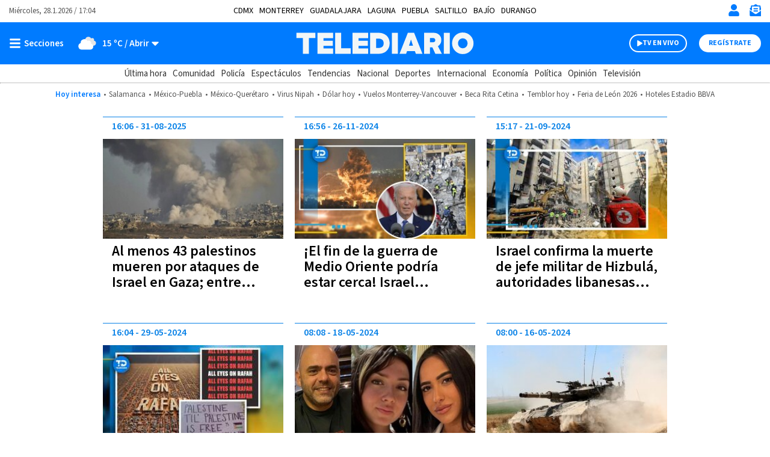

--- FILE ---
content_type: text/html; charset=UTF-8
request_url: https://www.telediario.mx/temas/guerra-en-israel
body_size: 114840
content:
<!DOCTYPE html>
<html lang="es" dir="ltr">
<head>
            
                
    
  <meta charset="utf-8" />
  <meta name="viewport" content="width=device-width, initial-scale=1, maximum-scale=5" />
  <title>Noticias de Guerra en Israel en Telediario| Telediario México</title>
  <meta name="description" content="Estas son las últimas noticias de Guerra en Israel: información, fotos y videos en Telediario" />
          <link rel="preconnect" href="https://www.googletagmanager.com">
    <link rel="dns-prefetch" href="https://www.googletagmanager.com">
      <link rel="preconnect" href="https://www.google-analytics.com">
    <link rel="dns-prefetch" href="https://www.google-analytics.com">
      <link rel="preconnect" href="https://t.seedtag.com">
    <link rel="dns-prefetch" href="https://t.seedtag.com">
      <link rel="preconnect" href="https://securepubads.g.doubleclick.net">
    <link rel="dns-prefetch" href="https://securepubads.g.doubleclick.net">
      <link rel="preconnect" href="//cdn.tinypass.com">
    <link rel="dns-prefetch" href="//cdn.tinypass.com">
      <link rel="preconnect" href="https://sdk.mrf.io">
    <link rel="dns-prefetch" href="https://sdk.mrf.io">
      <link rel="preconnect" href="https://sb.scorecardresearch.com">
    <link rel="dns-prefetch" href="https://sb.scorecardresearch.com">
      <link rel="preconnect" href="https://cdn2.telediario.mx/">
    <link rel="dns-prefetch" href="https://cdn2.telediario.mx/">
                        <script type="application/ld+json">
                      {"@context":"http://schema.org","@type":"WebPage","@id":"#webPage","url":"https://www.telediario.mx/temas/guerra-en-israel","name":"Noticias de Guerra en Israel en Telediario","description":"Estas son las últimas noticias de Guerra en Israel: información, fotos y videos en Telediario","image":{"@type":"ImageObject","url":"https://www.telediario.mx/bundles/appcamusassets/images/placeholder/618x624.png","width":618,"height":624},"inLanguage":"es-MX","primaryImageOfPage":{"@type":"ImageObject","url":"https://www.telediario.mx/bundles/appcamusassets/images/placeholder/618x624.png","width":618,"height":624},"isPartOf":{"@type":"WebSite","@id":"https://www.telediario.mx#webSite","url":"https://www.telediario.mx","name":"Telediario México","inLanguage":"es-MX","publisher":{"@type":"Organization","name":"Telediario México","url":"https://www.telediario.mx","sameAs":["https://amp.telediario.mx","https://www.facebook.com/TelediarioMx","https://www.twitter.com/telediario","https://instagram.com/telediariomx","https://www.threads.net/@telediariomx","http://www.youtube.com/c/TelediarioMx"],"logo":{"@type":"ImageObject","url":"https://www.telediario.mx/bundles/appcamusassets/images/logo-color.png","width":320,"height":60}},"potentialAction":{"@type":"SearchAction","target":{"@type":"EntryPoint","urlTemplate":"https://www.telediario.mx/buscador?text={search_term_string}"},"query-input":"required name=search_term_string"}}}
                  </script>
              <meta property="og:url" content="https://www.telediario.mx/temas/guerra-en-israel" />
  <meta property="og:title" content="Noticias de Guerra en Israel en Telediario| Telediario México" />
  <meta property="og:description" content="Estas son las últimas noticias de Guerra en Israel: información, fotos y videos en Telediario" />
          <meta property="og:image" content="https://www.telediario.mx/bundles/appcamusassets/images/placeholder/TD-icono.jpg" />
      <meta property="og:image:height" content="300" />
    <meta property="og:image:width" content="300" />
    <meta property="article:publisher" content="https://www.facebook.com/TelediarioMx" />
    <meta property="og:type" content="website" />
        <meta property="article:section" content="Temas">
    <meta property="og:site_name" content="Telediario México" />
  <meta property="fb:pages" content="148814211092" />
  <meta property="fb:app_id" content="1741736236111875" />
  <meta name="twitter:site" content="@telediario">
      <meta name="twitter:domain" content="www.telediario.mx" />
    <meta name="twitter:url" content="https://www.telediario.mx/temas/guerra-en-israel" />
    <meta name="twitter:title" content="Noticias de Guerra en Israel en Telediario| Telediario México" />
    <meta name="twitter:description" content="Estas son las últimas noticias de Guerra en Israel: información, fotos y videos en Telediario" />
    <meta name="twitter:image" content="https://www.telediario.mx/bundles/appcamusassets/images/placeholder/TD-icono.jpg" />
    <meta property="og:locale" content="es" />
    <meta name="robots" content="max-image-preview:large">
  
  <link rel="canonical" href="https://www.telediario.mx/temas/guerra-en-israel">
      <link rel="amphtml" href="https://amp.telediario.mx/temas/guerra-en-israel">
        <meta property="mrf:tags" content="contentPlace:Nacional;contentFormat:Portada">

    
  <script async src="https://securepubads.g.doubleclick.net/tag/js/gpt.js"></script>
                <script type="text/javascript">
    dataLayer = [{
      'varSeccion': 'Temas',
      'varSubSeccion': '',
      'varSubSubSeccion': '',
      'varAutor': '',
      'varPlaza': 'Nacional',
      'varFormato': 'Portada',
      'varEditor' : '',
      'varFechaPublicacion' : ''
    }];
  </script>
      <!-- Google Tag Manager -->
    <script>(function(w,d,s,l,i){w[l]=w[l]||[];w[l].push({'gtm.start':
    new Date().getTime(),event:'gtm.js'});var f=d.getElementsByTagName(s)[0],
    j=d.createElement(s),dl=l!='dataLayer'?'&l='+l:'';j.async=true;j.src=
    'https://www.googletagmanager.com/gtm.js?id='+i+dl;f.parentNode.insertBefore(j,f);
    })(window,document,'script','dataLayer','GTM-WF6ZH2G');</script>
    <!-- End Google Tag Manager -->
  
  <!-- initialize settings -->
  <script type="text/javascript" async="" src="//cdn.tinypass.com/api/tinypass.min.js"></script>
  <script type="text/javascript">
    tp=window.tp||[],tp.push(["setAid","7Cg5pAGcpu"]),tp.push(["setEndpoint","https://buy.tinypass.com/api/v3"]),tp.push(["setUseTinypassAccounts",!1]),tp.push(["setUsePianoIdUserProvider",!0]);
  </script>
        <link rel="preload" href="/bundles/appcamusassets/fonts/LibreFranklin-Regular.woff2" as="font" type="font/woff2" crossorigin="anonymous">
      <link rel="preload" href="/bundles/appcamusassets/fonts/SourceSansPro-Bold.woff2" as="font" type="font/woff2" crossorigin="anonymous">
      <link rel="preload" href="/bundles/appcamusassets/fonts/SourceSansPro-Regular.woff2" as="font" type="font/woff2" crossorigin="anonymous">
      <link rel="preload" href="/bundles/appcamusassets/fonts/SourceSansPro-SemiBold.woff2" as="font" type="font/woff2" crossorigin="anonymous">
  
    <style type="text/css">
    :root {
      --color-primary: rgba(0,123,255,1)
    }
          ﻿.header{background-color:#fff;position:relative;top:0;z-index:1}.header{background-color:#fff;position:relative;display:flex;flex-direction:column;width:100%}.header__container{display:flex;margin:0 auto;max-width:1284px;padding:0 15px;width:100%;align-items:center;height:46px;justify-content:space-between;order:1}.header__hot-topics{display:flex;margin:0 auto;max-width:1284px;padding:0 15px;width:100%;align-items:center;flex-wrap:nowrap;justify-content:center;order:6;overflow:auto;padding-top:10px;padding-bottom:10px}.header__hr{border-top:1px solid #D1D1D1;margin:0;order:5}.nav__places{font-family:var(--font-src-pro),var(--font-sans-serif);color:#000;display:flex;margin:0 auto;max-width:1284px;padding:0 15px;width:100%;align-items:center;font-size:14px;flex-wrap:nowrap;line-height:17px;list-style:none;overflow:auto;padding:0;text-transform:uppercase;width:auto}.nav__places li:not(:last-child){margin-right:10px}.nav__places a[aria-current]{font-family:var(--font-src-semi-bold),var(--font-sans-serif);color:#000}.nav__places-ul{display:flex;flex-wrap:nowrap;padding:0;margin:0;list-style:none}.header__date,.header__date-mobile{font-family:var(--font-src-pro),var(--font-sans-serif);color:#555}.header__date{display:none}.header__today{font-family:var(--font-src-semi-bold),var(--font-sans-serif);color:var(--color-primary);align-self:center;white-space:nowrap}.header__ul{display:flex;flex-direction:row;list-style:none;margin:0;overflow:auto;padding:0;white-space:nowrap}.header__li{font-family:var(--font-src-pro),var(--font-sans-serif);color:#555}.header__li::before{content:'•';padding:0 5px}.header__today,.header__li,.header__date,.header__date-mobile{font-size:13px;line-height:17px}.header__search{display:none;background-color:#EFF8FF}.header__search-container{align-items:center;display:flex;background-color:#fff;height:50px;width:90%}.header__input{font-family:var(--font-src-semi-bold),var(--font-sans-serif);color:#666;border:0;box-shadow:none;font-size:20px;line-height:15px;flex-grow:1}.header__input:focus{outline:none}.header__button{font-family:var(--font-src-pro),var(--font-sans-serif);color:#fff;background:#666;border:0;border-radius:50px;cursor:pointer;display:none;font-size:12px;height:30px;line-height:17px;overflow:hidden;text-transform:uppercase;transition:background-color .3s;width:96px}.header__close-icon{display:none}.header__actions{align-items:center;border-left:1px solid var(--color-primary);display:flex;flex-direction:row;justify-content:space-between;list-style:none;margin:0;padding:0 0 0 15px}.header__actions.empty{display:none}.header__actions-icon svg{fill:var(--color-primary)}.header__actions-icon-mobile svg{background-color:transparent}.header__actions-icon,.header__actions-icon-mobile,.header__close-icon{background-color:transparent;border:0;cursor:pointer;height:20px;padding:0;width:20px}.header__actions-icon{display:none}.header__user-profile{font-family:var(--font-src-semi-bold),var(--font-sans-serif);color:var(--color-primary);background-color:#fff;border-radius:50%;font-size:13px;line-height:17px;height:30px;position:relative;width:30px;text-transform:uppercase}.header__user-logout{font-family:var(--font-src-bold),var(--font-sans-serif);color:#fff;font-size:12px;height:auto;line-height:17px;text-decoration:underline;text-transform:uppercase;width:auto}.header__main{background-color:var(--color-primary);height:55px;order:2}.header__main-container{display:flex;margin:0 auto;max-width:1284px;padding:0 15px;width:100%;align-items:center;background-color:var(--color-primary);flex-direction:row;height:100%}.header__view-small{height:inherit}.header__main-left,.header__main-right{align-items:center;display:flex;flex-direction:row;flex-basis:10%;list-style:none;margin:0;padding:0}.header__main-right{justify-content:flex-end}.header__open-menu,.header__close-menu{align-items:center;background:rgba(0,0,0,0);border:0;display:flex;height:20px;padding:0}.header__open-menu{display:flex}.header__close-menu{display:none}.header__climate-button{font-family:var(--font-src-semi-bold),var(--font-sans-serif);color:#fff;background:rgba(0,0,0,0);border:0;display:none;font-size:15px;line-height:17px;margin:0;padding:0 0 0 15px}.header__climate-button .header__menu-icon{height:30px;width:30px}.header__toggle-weather{padding-left:5px}.header__toggle-weather::after{content:' / Abrir'}.header__register-button,.header__register-button-mobile,.header__tv-button-mobile,.header__tv-button,.header__search-button{border:0;border-radius:50px;font-size:12px;height:30px;line-height:12px;padding:7px 16px;text-transform:uppercase}.header__register-button{font-family:var(--font-src-bold),var(--font-sans-serif);color:var(--color-primary);background:#fff;display:none}.header__register-button-mobile{font-family:var(--font-src-bold),var(--font-sans-serif);color:#fff;background:var(--color-primary)}.header__tv-button-mobile,.header__tv-button{align-items:center;display:flex;justify-content:space-between;margin:0;padding:7px 11px;position:relative;width:96px}.header__tv-button-mobile{font-family:var(--font-src-bold),var(--font-sans-serif);color:var(--color-primary);border:1px solid var(--color-primary)}.header__tv-button{font-family:var(--font-src-bold),var(--font-sans-serif);color:#fff;background-color:var(--color-primary);border:2px solid #fff;display:none;margin-right:20px}.header__main-home{height:100%;flex-basis:80%;text-align:center}.header__main-home-link{align-items:center;display:inline-flex;height:100%;justify-content:center}.header__main-logo{height:100%;object-fit:contain;max-width:230px;user-select:none;width:100%;-webkit-user-select:none;-moz-user-select:none;-ms-user-select:none}.tv .header__main-logo{max-width:100px}.header__main-logo-tv{align-self:flex-end;width:100px}.header__sub-menu{display:flex;margin:0 auto;max-width:1284px;padding:0 15px;width:100%;height:30px;order:4}.header__sub-menu-ul{align-items:center;display:flex;flex-direction:row;flex-wrap:nowrap;list-style:none;margin:0 auto;overflow:auto;padding:0}.header__sub-menu-section{font-family:var(--font-src-semi-bold),var(--font-sans-serif);color:#333}.header__sub-menu-li[aria-current]{font-family:var(--font-src-semi-bold),var(--font-sans-serif)}.header__sub-menu-li,.header__sub-menu-section{font-size:15px;line-height:17px;margin-right:10px;white-space:nowrap}.header__sub-menu-li{font-family:var(--font-src-pro),var(--font-sans-serif);color:#333}.header.view-small .header__main-container{animation-name:sticky_header;animation-duration:.3s;top:0}.header.view-small .header__readingband{top:45px}.header.view-small .header__readingband,.header.view-small .header__view-small,.header.view-small .header__menu{position:fixed;width:100%}.header.view-small .header__menu{max-height:calc(100% - 45px);order:3;overflow-y:auto;top:45px;width:100%}.header.view-small .header__climate-button{display:none}.header.view-small .header__view-small{background-color:var(--color-primary);height:45px;top:0;z-index:100}.header.view-small .header__view-small .header__register-button,.header.view-small .header__view-small .header__tv-button{display:none}.header.view-small .header__view-small .header__actions-icon-mobile{display:initial}.header.view-small .header__view-small .header__user-exit{display:none}.header.view-small .header__view-small .header__main-logo{max-width:230px}.header.view-small .header__view-small .tv .header__main-logo{max-width:100px}.header.view-small .header__view-small .header__main-logo-tv{height:100%}.header.view-small .header__view-small .header__main-logo+.header__main-home-separator::before{height:35px;margin:0 0 0 10px}.header__main.menu-toggle .header__open-menu{display:none}.header__main.menu-toggle .header__close-menu{display:flex}.header__main.climate-toggle .header__caret-icon{transform:rotateX(180deg)}.header__main.climate-toggle .header__toggle-weather::after{content:' / Cerrar'}.header__main.menu-toggle+.header__menu,.header__main.climate-toggle+.header__menu{animation-name:menu_toggle;animation-duration:.3s;flex-direction:column;height:auto;padding:0;visibility:visible}.header.piano-user .header__actions{display:none}.header.piano-user .header__main .header__actions-icon-mobile{display:inline-block}@media only screen and (min-width: 969px){.header.piano-user .header__actions{display:flex}.header.piano-user .header__register-button,.header.piano-user .header__container .header__user-profile{display:none}}@media only screen and (min-width: 969px){.header__container{height:37px;position:relative}.header__actions{border-left:0;padding:0}.header__actions.empty{display:flex}.header__actions-icon{display:inline}.header__tv-button{display:flex}.header__date,.header__actions-icon-mobile,.header__register-button-mobile,.header__tv-button-mobile{display:none}.header__date{display:block}.nav__places{margin:0 auto;padding:0 15px;position:absolute;left:50%;transform:translateX(-50%)}.header__climate-button,.header__register-button{align-items:center;display:flex}.header__input{margin-left:15px}.header__button{display:block}.header__main{height:70px}.header__main.menu-toggle+.header__menu .header__menu-form{border-top:0}.header__main.menu-toggle+.header__menu .header__menu-form{display:block}.header__main.menu-toggle+.header__menu .header__menu-father,.header__main.menu-toggle+.header__menu .header__menu-nonfather,.header__main.menu-toggle+.header__menu .header__menu-child,.header__main.menu-toggle+.header__menu .header__socials-ul{display:flex}.header__main.climate-toggle+.header__menu .header__menu-climate{display:flex}.header__main.menu-toggle+.header__menu,.header__main.climate-toggle+.header__menu{padding:15px}.header__main-home,.header__main-left,.header__main-right{flex-basis:33.33%}.tv .header__main-logo,.header__main-logo{max-width:100%}.header__main-logo+.header__main-home-separator::before{content:'';background-color:#fff;display:block;height:45px;margin:0 20px;width:1px}.header__main-logo-tv{width:124px}.header__actions-icon,.header__actions-icon-mobile,.header__close-icon{margin-left:15px}.header__open-menu,.header__close-menu{min-width:100px}.header.view-small .header__view-small .tv .header__main-logo{max-width:230px}}@keyframes sticky_header{0%{top:-45px}100%{top:0}}@keyframes menu_toggle{0%{height:0}100%{height:auto}}.tv__sections-ul .tv__places{position:relative;height:45px;padding:4px 0}.tv__sections{order:4}.tv__places:hover .tv__places-ul{display:block}.tv__places-current{font-family:var(--font-src-semi-bold),var(--font-sans-serif);align-items:center;background-color:#FFD100;border-radius:15px;display:flex;padding:7px 15px;white-space:nowrap}.tv__places-current::after,.tv__sub-toggle::after{content:'';background:center/contain no-repeat url("/bundles/appcamusassets/images/icons/angle-down-solid.svg");height:22px;margin-left:10px;width:22px}.tv__places-ul,.tv__sections{display:flex;margin:0 auto;max-width:1284px;padding:0 15px;width:100%;align-items:center;list-style:none}.tv__places-ul{background-color:#FFD100;display:none;flex-direction:column;left:50%;min-width:210px;padding:0 0 15px;position:absolute;top:0;transform:translateX(-50%);z-index:3}.tv__places-ul .tv__sub-li{position:relative}.tv__subsections{overflow:auto}.tv__sections-ul,.tv__subsections{align-items:center;display:flex;flex-wrap:nowrap;list-style:none;margin:0 auto;padding:0}.tv__subsections{flex-direction:row;height:45px}.tv__sections-ul{flex-direction:column;height:90px}.tv__sub-li{font-family:var(--font-src-pro),var(--font-sans-serif);color:#333;font-size:15px;line-height:17px;margin-right:10px;white-space:nowrap}.tv__places-ul .tv__sub-li{font-family:var(--font-src-pro),var(--font-sans-serif);color:#000;font-size:18px;line-height:30px;padding:0 15px;white-space:nowrap;width:100%}.tv__places-ul .tv__sub-li:not(.tv__sub-toggle):hover{background-color:#fff}.tv__places-ul .tv__sub-li.tv__sub-toggle{font-family:var(--font-src-bold),var(--font-sans-serif);align-items:center;display:flex;flex-direction:row;justify-content:space-between;padding-bottom:10px}.tv__places+.tv__sections-li,.tv__sub-li+.tv__sub-li{padding-left:10px}@media only screen and (min-width: 649px){.tv__sections-ul{flex-direction:row;height:45px}}.sports__header{font-family:var(--font-src-semi-bold),var(--font-sans-serif);color:#000;background-color:#FFD100;font-size:22px;line-height:30px;order:4}.sports__section{display:flex;margin:0 auto;max-width:1284px;padding:0 15px;width:100%;height:30px;justify-content:center}@media only screen and (max-width: 968px){body.menu-visible{overflow:hidden !important;height:100vh;-webkit-overflow-scrolling:touch}body.menu-visible .header__menu{overflow:auto}}@media only screen and (min-width: 969px){.tv__places-ul{justify-content:center}}.separator{position:relative;margin-bottom:54px;background-color:#fff}.separator__container,.separator__legal,.separator__navegation{display:flex;margin:0 auto;max-width:1284px;padding:0 15px;width:100%}.separator__legal,.separator__navegation{background-color:#fff;max-width:375px}.separator__main{display:block}.separator__container{height:55px;list-style:none;justify-content:space-between}.separator__to-top{border-bottom:0;border-left:1px solid #fff;border-right:1px solid #fff;border-top:0;height:100%;width:60px}.separator__main,.separator__to-top{background-color:#0982E7}.separator__logo{max-width:230px}@media only screen and (min-width: 969px){.separator__logo{max-width:unset}}.frisos-direct-multiple{background-color:#666;height:120px;order:7}.frisos-direct-multiple__container{display:flex;margin:0 auto;max-width:1284px;padding:0 15px;width:100%;align-items:center;height:inherit;justify-content:center;list-style:none;max-width:375px}.frisos-direct-multiple__button{background-color:#fff;border-radius:20px;margin-right:14px;padding:6px 12px}.frisos-direct-multiple__button-label{font-family:var(--font-src-bold),var(--font-sans-serif);color:#666;font-size:14px;line-height:18px}.frisos-direct-multiple__sli{position:relative;width:calc(100% - 120px)}.frisos-direct-multiple__sli-container{padding:0;width:100%}.frisos-direct-multiple__ul{list-style:none;padding:0}.frisos-direct-multiple__buttons{align-items:center;display:flex;justify-content:space-between;left:0;list-style:none;margin:0;padding:0;position:absolute;transform:translatey(-50%);top:50%;width:100%}.frisos-direct-multiple__button-carrousel{background-color:#fff;border:none;border-radius:50%;display:none;height:30px;padding:1px;top:0;width:30px}.frisos-direct-multiple__icon{height:100%;width:auto}.frisos-direct-multiple__picture,.frisos-direct-multiple__icon{display:inline-block}@media only screen and (min-width: 969px){.frisos-direct-multiple{height:70px}.frisos-direct-multiple__container{max-width:1284px;overflow:hidden}.frisos-direct-multiple__button{padding:7px 18px}.frisos-direct-multiple__button-label{font-size:16px}.frisos-direct-multiple__sli-container{padding:0 45px}.frisos-direct-multiple__button-carrousel{display:inline-block}.frisos-direct-multiple__button-carrousel[disabled]{display:none}}.frisos-direct-single{background-color:#666;order:7;padding:15px 0}.frisos-direct-single__container{display:flex;margin:0 auto;max-width:1284px;padding:0 15px;width:100%;align-items:center;height:inherit;justify-content:center;list-style:none}.frisos-direct-single__button-label{font-family:var(--font-src-bold),var(--font-sans-serif);color:#666;background-color:#fff;border-radius:20px;display:inline-block;font-size:14px;line-height:18px;margin-right:12px;padding:3px 13px}.frisos-direct-single__headline{align-items:center;display:flex}.frisos-direct-single__title{position:relative;font-family:var(--font-src-bold),var(--font-sans-serif);color:#fff;font-size:21px;line-height:25px;margin:0}@media only screen and (min-width: 969px){.frisos-direct-single{padding:18px 0}.frisos-direct-single__button-label{font-size:16px;padding:7px 21px}}.frisos-direct-row-base{vertical-align:middle !important}.frisos-direct-row-base__article{border-left:1px solid #888;max-height:92px;max-width:183px;padding:0 15px;position:relative}.frisos-direct-row-base__headline{font-family:var(--font-src-bold),var(--font-sans-serif);color:#FFD100;position:relative}.frisos-direct-row-base__title{font-family:var(--font-src-bold),var(--font-sans-serif);color:#fff;margin:0;padding:0}.frisos-direct-row-base__headline,.frisos-direct-row-base__title{display:inline;font-size:18px;line-height:22px}@media only screen and (min-width: 969px){.frisos-direct-row-base__article{border-color:#fff;height:30px;max-width:unset}.frisos-direct-row-base__headline,.frisos-direct-row-base__title{display:inline;font-size:21px;line-height:25px}.frisos-direct-row-base:first-child .frisos-direct-row-base__article{border:none}}.frisos-live-base{order:7;min-height:110px;background-color:#333}.frisos-live-base__container{position:relative;width:100%;height:100%;display:flex;flex-direction:row-reverse;justify-content:flex-end;list-style:none;padding:0 6px;margin:0 auto}.frisos-live-base__expand{text-decoration:underline;cursor:pointer}.frisos-live-base__title,.frisos-live-base__expand{font-family:var(--font-src-semi-bold),var(--font-sans-serif);color:#fff;font-size:18px;line-height:22px;margin:0}.frisos-live-base__headline{font-family:var(--font-src-semi-bold),var(--font-sans-serif);color:#FFD100;font-size:15px;line-height:22px}.frisos-live-base__headline-title{padding:9px}.frisos-live-base__label{position:absolute;top:9px;left:15px}.frisos-live-base__mark{display:inline-block;font-family:var(--font-src-bold),var(--font-sans-serif);color:#333;background-color:#FFD100;border-radius:20px;font-size:14px;line-height:18px;padding:3px 9px}.frisos-live-base__video img{display:block;width:auto;height:110px}.frisos-live-base__headline-title,.frisos-live-base__video{cursor:pointer}.frisos-live-base__extra{align-items:center;bottom:0;display:flex;height:100%;justify-content:center;left:0;list-style:none;margin:0;padding:0;position:absolute;right:0;top:0;width:100%}.frisos-live-base__extra-icon{position:absolute;top:50%;left:50%;transform:translate(-50%, -50%)}.frisos-live-base__action{bottom:15px;display:none;position:absolute;right:15px}.frisos-live-base__minimize{display:inline-block;font-family:var(--font-src-semi-bold),var(--font-sans-serif);color:#fff;background-color:#333;border:1px solid #fff;border-radius:20px;font-size:13px;line-height:17px;padding:6px 14px;cursor:pointer}.frisos-live-base__minimize:hover{background-color:#111}.frisos-live-base.max .frisos-live-base__container{flex-direction:column-reverse}.frisos-live-base.max .frisos-live-base__headline-title{padding:15px 15px 0px}.frisos-live-base.max .frisos-live-base__headline{line-height:20px}.frisos-live-base.max .frisos-live-base__headline{display:block}.frisos-live-base.max .frisos-live-base__image,.frisos-live-base.max .frisos-live-base__extra,.frisos-live-base.max .frisos-live-base__extra-icon{display:none}.frisos-live-base.max .frisos-live-base__video{height:220px;margin:0 auto;max-width:391px;width:100%}.frisos-live-base.max .frisos-live-base__player{display:block}.frisos-live-base.max .frisos-live-base__action{display:list-item}.frisos-live-base.max .frisos-live-base__headline-title,.frisos-live-base.max .frisos-live-base__video{cursor:initial}@media only screen and (min-width: 969px){.frisos-live-base{min-height:70px}.frisos-live-base__container{gap:15px;justify-content:center;align-items:center;padding:0 15px}.frisos-live-base__title,.frisos-live-base__expand{font-size:21px}.frisos-live-base__headline-title{padding-left:0;padding-right:0}.frisos-live-base__headline{display:block}.frisos-live-base__label{left:0;position:static;top:0}.frisos-live-base__video img{height:70px}.frisos-live-base__mark{font-size:16px;padding:7px 14px}.frisos-live-base.max .frisos-live-base__container{align-items:flex-start;flex-direction:row-reverse;position:relative;max-width:936px}.frisos-live-base.max .frisos-live-base__video{flex:none;width:618px;height:100%;margin-left:30px;max-width:none}.frisos-live-base.max .frisos-live-base__headline-title{padding-left:0;padding-right:0}.frisos-live-base.max .frisos-live-base__title,.frisos-live-base.max .frisos-live-base__expand{font-size:24px;line-height:26px}.frisos-live-base.max .frisos-live-base__label{position:absolute;top:15px;left:15px}}.frisos-urgent-base{background-color:#FFD100;order:7;padding:16px 0}.frisos-urgent-base__container{display:flex;margin:0 auto;max-width:1284px;padding:0 15px;width:100%;align-items:center;height:inherit;justify-content:center;list-style:none}.frisos-urgent-base__button-label{font-family:var(--font-src-bold),var(--font-sans-serif);color:#FFD100;background-color:#000;border-radius:20px;font-size:16px;line-height:18px;margin-right:12px;padding:3px 10px}.frisos-urgent-base__headline{align-items:center;display:flex}.frisos-urgent-base__title{font-family:var(--font-src-bold),var(--font-sans-serif);color:#000;font-size:21px;line-height:27px;margin:0}@media only screen and (min-width: 969px){.frisos-urgent-base{padding:18px 0}.frisos-urgent-base__button-label{padding:7px 18px}.frisos-urgent-base__title{line-height:25px}}.tns-outer{padding:0 !important}.tns-outer [hidden]{display:none !important}.tns-outer [aria-controls],.tns-outer [data-action]{cursor:pointer}.tns-slider{-webkit-transition:all 0s;-moz-transition:all 0s;transition:all 0s}.tns-slider>.tns-item{-webkit-box-sizing:border-box;-moz-box-sizing:border-box;box-sizing:border-box}.tns-horizontal.tns-subpixel{white-space:nowrap}.tns-horizontal.tns-subpixel>.tns-item{display:inline-block;vertical-align:top;white-space:normal}.tns-horizontal.tns-no-subpixel:after{content:'';display:table;clear:both}.tns-horizontal.tns-no-subpixel>.tns-item{float:left}.tns-horizontal.tns-carousel.tns-no-subpixel>.tns-item{margin-right:-100%}.tns-no-calc{position:relative;left:0}.tns-gallery{position:relative;left:0;min-height:1px}.tns-gallery>.tns-item{position:absolute;left:-100%;-webkit-transition:transform 0s, opacity 0s;-moz-transition:transform 0s, opacity 0s;transition:transform 0s, opacity 0s}.tns-gallery>.tns-slide-active{position:relative;left:auto !important}.tns-gallery>.tns-moving{-webkit-transition:all 0.25s;-moz-transition:all 0.25s;transition:all 0.25s}.tns-autowidth{display:inline-block}.tns-lazy-img{-webkit-transition:opacity 0.6s;-moz-transition:opacity 0.6s;transition:opacity 0.6s;opacity:0.6}.tns-lazy-img.tns-complete{opacity:1}.tns-ah{-webkit-transition:height 0s;-moz-transition:height 0s;transition:height 0s}.tns-ovh{overflow:hidden}.tns-visually-hidden{position:absolute;left:-10000em}.tns-transparent{opacity:0;visibility:hidden}.tns-fadeIn{opacity:1;filter:alpha(opacity=100);z-index:0}.tns-normal,.tns-fadeOut{opacity:0;filter:alpha(opacity=0);z-index:-1}.tns-vpfix{white-space:nowrap}.tns-vpfix>div,.tns-vpfix>li{display:inline-block}.tns-t-subp2{margin:0 auto;width:310px;position:relative;height:10px;overflow:hidden}.tns-t-ct{width:2333.33333%;width:-webkit-calc(100% * 70 / 3);width:-moz-calc(100% * 70 / 3);width:calc(100% * 70 / 3);position:absolute;right:0}.tns-t-ct:after{content:'';display:table;clear:both}.tns-t-ct>div{width:1.42857%;width:-webkit-calc(100% / 70);width:-moz-calc(100% / 70);width:calc(100% / 70);height:10px;float:left}

              @font-face{font-display:swap;font-family:'lib-frank';src:url("/bundles/appcamusassets/fonts/LibreFranklin-Regular.woff2") format("woff2")}@font-face{font-display:swap;font-family:'src-bold';src:url("/bundles/appcamusassets/fonts/SourceSansPro-Bold.woff2") format("woff2")}@font-face{font-display:swap;font-family:'src-italic';src:url("/bundles/appcamusassets/fonts/SourceSansPro-Italic.woff2") format("woff2")}@font-face{font-display:swap;font-family:'src-pro';src:url("/bundles/appcamusassets/fonts/SourceSansPro-Regular.woff2") format("woff2")}@font-face{font-display:swap;font-family:'src-semi-bold';src:url("/bundles/appcamusassets/fonts/SourceSansPro-SemiBold.woff2") format("woff2")}:root{--font-lib-frank: "lib-frank";--font-sans-serif: sans-serif;--font-src-bold: "src-bold";--font-src-italic: "src-italic";--font-src-pro: "src-pro";--font-src-semi-bold: "src-semi-bold"}*{box-sizing:border-box}body,html{margin:0;padding:0}body figure{margin:0}h1 a,div a{color:inherit}h1 a:hover,div a:hover{text-decoration:underline;color:inherit}h1 a:focus,div a:focus{text-decoration:underline;color:inherit}a,button{color:inherit;text-decoration:none}a:focus,button:focus{outline:unset}h1,h2,h3,h4,h5,h6,strong,b{font-weight:400}.contenedor-back-layer{position:absolute;width:100%}.contenedor-back-layer .backwrapper{text-align:center}.view-small-animation{-webkit-animation-duration:.3s;animation-duration:.3s;-webkit-animation-fill-mode:both;animation-fill-mode:both;-webkit-transform-style:preserve-3d;-ms-transform:translatey(0px);-webkit-transform:translatey(0px);-moz-transform:translatey(0px);transform:translatey(0px)}.body-content{position:relative;margin-top:18px;width:100%}.body-content>.content{padding:0;position:relative}.body-content>.content .contenedor-notas-block{max-width:375px;padding:0 6px 20px;margin:0px auto;background-color:#fff;display:flex;display:-webkit-flex;display:-moz-flex;flex-wrap:wrap;-webkit-flex-wrap:wrap;justify-content:space-between}@media only screen and (min-width: 969px){.body-content>.content .contenedor-notas-block{padding:0 15px 20px;max-width:968px}}.body-content>.content .contenedor-video-block{max-width:375px;padding:0 6px 20px;margin:0px auto;background-color:#fff}.body-content>.content .contenedor-video-block>*{transition:max-width 0.5s, width 0.5s, max-height 0.5s, height 2s}.body-content>.content .contenedor-video-block .nd-tags-detail-base{padding:25px 0;border-top:1px solid #777;border-bottom:1px solid #777}.body-content>.content .contenedor-video-block .nd-tags-detail,.body-content>.content .contenedor-video-block .nd-disclaimer-base,.body-content>.content .contenedor-video-block .nd-comments-base{padding:20px 0}@media only screen and (min-width: 969px){.body-content>.content .contenedor-video-block{padding:0 15px 20px;max-width:968px}}.body-content>.content .contenedor-detail-block{margin:0 auto;background-color:#fff;transition:all 0.3s}.body-content>.content .contenedor-detail-block.news .article-row{max-width:375px;padding:0 15px 20px;margin:auto}@media only screen and (min-width: 969px){.body-content>.content .contenedor-detail-block.news .article-row{max-width:988px;padding:0px 20px 20px}}.body-content>.content .contenedor-detail-block.opinion,.body-content>.content .contenedor-detail-block.event,.body-content>.content .contenedor-detail-block.live,.body-content>.content .contenedor-detail-block.basic,.body-content>.content .contenedor-detail-block.video{padding:0 15px 20px;max-width:375px}@media only screen and (min-width: 969px){.body-content>.content .contenedor-detail-block.opinion{max-width:988px;padding:0px 20px 20px}}@media only screen and (min-width: 969px){.body-content>.content .contenedor-detail-block.event,.body-content>.content .contenedor-detail-block.live{max-width:1284px}}.body-content>.content .contenedor-detail-block.basic .nd-detail-body{max-width:938px;margin:0 auto}.body-content>.content .contenedor-detail-block.basic .nd-tags-detail-base{padding:25px 0;border-top:1px solid #777;border-bottom:1px solid #777}.body-content>.content .contenedor-detail-block.basic .nd-tags-detail,.body-content>.content .contenedor-detail-block.basic .nd-disclaimer-base,.body-content>.content .contenedor-detail-block.basic .nd-comments-base{padding:20px 0}@media only screen and (min-width: 969px){.body-content>.content .contenedor-detail-block.basic{max-width:1284px}}.body-content>.content .contenedor-detail-block.video .nd-tags-detail-base{padding:25px 0;border-top:1px solid #777;border-bottom:1px solid #777}.body-content>.content .contenedor-detail-block.video .nd-tags-detail,.body-content>.content .contenedor-detail-block.video .nd-disclaimer-base,.body-content>.content .contenedor-detail-block.video .nd-comments-base{padding:20px 0}@media only screen and (min-width: 969px){.body-content>.content .contenedor-detail-block.video{max-width:968px}}.body-content>.content .contenedor-detail-block>.list-base-findings{display:none}.body-content>.content .contenedor-detail-block>.sn-frame,.body-content>.content .contenedor-detail-block>.eo-free{margin:18px auto;display:block}.body-content>.content .contenedor-detail-block>.sn-frame .media-container{height:auto;min-height:auto;max-height:none}.body-content .nd-taboola-base{min-height:300px}@media only screen and (min-width: 969px){.body-content .nd-taboola-base{min-height:600px}}@media all and (-ms-high-contrast: none), (-ms-high-contrast: active){.body-content .content .contenedor-notas-block{display:flex;flex-wrap:wrap;justify-content:space-between}}.background-color-container{background:#444}.media-container,.holder-container{position:relative}.glyphicon-play{color:#fff}.media-container-white{background-color:#fff}.media-container-white{width:100%;height:100%;padding:0;position:relative;float:left}@media only screen and (max-width: 648px){.twitter-video{min-width:300px !important}}.img-container,.image,.holder-container{overflow:hidden}.img-container img,.image img,.holder-container img{width:100%;height:auto;object-fit:contain;user-select:none;-webkit-user-select:none;-moz-user-select:none;-ms-user-select:none}.board-module__a:hover,.board-module__a:focus{text-decoration:none}.board-module__a::before{bottom:0;content:'';display:block;left:0;margin:0;padding:0;position:absolute;top:0;right:0;z-index:2}.tp-modal-open .tp-modal .tp-close.tp-active{background:transparent url("data:image/svg+xml,%3Csvg width='17' height='17' fill='none' xmlns='http://www.w3.org/2000/svg'%3E%3Cpath d='M11 1.368L9.632 0 5.5 4.142 1.368 0 0 1.368 4.142 5.5 0 9.632 1.368 11 5.5 6.858 9.632 11 11 9.632 6.858 5.5 11 1.368z' fill='white'/%3E%3C/svg%3E") center center no-repeat;border:0;box-shadow:none;right:0;top:4.5px}.bl-bkc{background-color:#0982E7 !important}.bl-bdc{border-color:#0982E7 !important}.bl-bdc:after{border-left-color:#0982E7 !important}.bl-c{color:#0982E7 !important}.bl-hgl{color:#0982E7 !important}.bk-bkc{background-color:#000 !important}.bk-bdc{border-color:#000 !important}.bk-bdc:after{border-left-color:#000 !important}.bk-c{color:#000 !important}.bk-hgl{color:#FFD100 !important}.gd-bkc{background-color:#FFD100 !important}.gd-bkc:after{border-left-color:#FFD100 !important}.gd-bdc{border-color:#0982E7 !important}.gd-bdc:after{border-left-color:#FFD100 !important}.gd-c{color:#0982E7 !important}.gd-hgl{color:#0982E7 !important}.gn-bkc{background-color:#4C892E !important}.gn-bdc{border-color:#4C892E !important}.gn-bdc:after{border-left-color:#4C892E !important}.gn-c{color:#4C892E !important}.gy-bkc{background-color:#666 !important}.gy-bkc:after{border-left-color:#666 !important}.gy-bdc:after{border-left-color:#666 !important}.gy-c{color:#666 !important}.gy-hgl{color:#C7C7C7 !important}.pk-bkc{background-color:#E40079 !important}.pk-bkc:after{border-left-color:#E40079 !important}.pk-bdc{border-color:#E40079 !important}.pk-bdc:after{border-left-color:#E40079 !important}.pk-c{color:#E40079 !important}.pk-hgl{color:#F5C6C6 !important}.rd-bkc{background-color:#F42121 !important}.rd-bdc{border-color:#F42121 !important}.rd-bdc:after{border-left-color:#F42121 !important}.rd-c{color:#F42121 !important}.rd-hgl{color:#F5C6C6 !important}.ss-bkc{background-color:#F1F1F1 !important}.ss-bdc{border-color:#666 !important}.ss-bdc:after{border-left-color:#666 !important}.ss-c{color:#000 !important}.ss-hgl{color:#666 !important}.twt{color:#fff !important}.tbk{color:#000 !important}#pushNotification-disclaimer .modal{position:fixed;top:0;right:0;left:0;width:100%;max-width:530px;margin:0 auto;padding:0 15px;z-index:1050;display:block;opacity:1;overflow:hidden;-webkit-overflow-scrolling:touch;outline:0;animation-name:popUpStart;animation-duration:2s}#pushNotification-disclaimer .modal .modalQuestion{position:relative}#pushNotification-disclaimer .modal .modalQuestion .modalContent{position:relative;background-color:#fff;padding:24px;border-radius:10px}#pushNotification-disclaimer .modal .modalQuestion .modalContent .modalBody{position:relative;display:flex}#pushNotification-disclaimer .modal .modalQuestion .modalContent .modalBody .iconContent{width:80px}#pushNotification-disclaimer .modal .modalQuestion .modalContent .modalBody .iconContent .icon{margin:auto;width:100%;height:auto;object-fit:contain;user-select:none;-webkit-user-select:none;-moz-user-select:none;-ms-user-select:none}#pushNotification-disclaimer .modal .modalQuestion .modalContent .modalBody .message{box-sizing:border-box;margin:0 0px 0 15px;width:calc(100% - 95px);font-size:16px;-o-user-select:none;-webkit-user-select:none;-moz-user-select:none;-ms-user-select:none;user-select:none;font-family:var(--font-src-pro),var(--font-sans-serif);color:#000}#pushNotification-disclaimer .modal .modalQuestion .modalContent .modalFooter{text-align:right}#pushNotification-disclaimer .modal .modalQuestion .modalContent .modalFooter .btn{display:inline-block;width:111px;height:50px;margin:0;padding:0;text-align:center;white-space:nowrap;vertical-align:middle;-ms-touch-action:manipulation;touch-action:manipulation;cursor:pointer;background-image:none;border:1px solid transparent;font-size:16px;border-radius:4px;-webkit-user-select:none;-moz-user-select:none;-ms-user-select:none;user-select:none}#pushNotification-disclaimer .modal .modalQuestion .modalContent .modalFooter .btn.btnPrimary{background-color:#0078D1;border-color:#0078D1;font-family:var(--font-src-pro),var(--font-sans-serif);color:#fff}#pushNotification-disclaimer .modal .modalQuestion .modalContent .modalFooter .btn.btnPrimary:active{outline:0;-webkit-box-shadow:inset 0 3px 5px rgba(0,0,0,0.3);box-shadow:inset 0 3px 5px rgba(0,0,0,0.3)}#pushNotification-disclaimer .modal .modalQuestion .modalContent .modalFooter .btn.btnSecondary{background:transparent;font-family:var(--font-src-pro),var(--font-sans-serif);color:#0078D1}#pushNotification-disclaimer .modal .modalQuestion .modalContent .modalFooter .btn.btnSecondary:active{outline:0;-webkit-box-shadow:inset 0 3px 5px rgba(0,0,0,0.125);box-shadow:inset 0 3px 5px rgba(0,0,0,0.125)}#pushNotification-disclaimer .fade{opacity:0 !important;display:none !important}@media only screen and (max-width: 648px){#pushNotification-disclaimer .modal .modalQuestion .modalContent .modalBody .message{font-size:13px}}@keyframes popUpStart{0%{opacity:0;-webkit-transform:translate(0, -25%);-ms-transform:translate(0, -25%);-o-transform:translate(0, -25%);transform:translate(0, -25%)}100%{opacity:1;-webkit-transform:translate(0, 0);-ms-transform:translate(0, 0);-o-transform:translate(0, 0);transform:translate(0, 0)}}#cookie-disclaimer .react-cookie-banner{-webkit-box-sizing:border-box;-moz-box-sizing:border-box;box-sizing:border-box;position:fixed;top:50%;left:0;right:0;width:100%;min-height:194px;margin:auto;transform:translateY(-50%);border:10px solid #C8E3F9;background-color:#fff;z-index:999;display:flex;align-items:center;flex-direction:column;font-size:15px;animation-name:disclaimerStart;animation-duration:2s}#cookie-disclaimer .react-cookie-banner .cookie-message{-webkit-box-sizing:border-box;-moz-box-sizing:border-box;box-sizing:border-box;width:100%;max-width:629px;padding:13px 20px 0px 20px;text-align:center;font-family:var(--font-src-pro),var(--font-sans-serif);color:#333}#cookie-disclaimer .react-cookie-banner .cookie-title{display:block;width:100%;font-size:22px;font-family:var(--font-src-semi-bold),var(--font-sans-serif);color:#333}#cookie-disclaimer .react-cookie-banner .cookie-link{font-family:var(--font-src-semi-bold),var(--font-sans-serif);color:#0982E7}#cookie-disclaimer .react-cookie-banner .cookie-options{width:90%;margin-top:13px;text-align:center}#cookie-disclaimer .react-cookie-banner .link-more,#cookie-disclaimer .react-cookie-banner .button-close{-webkit-box-sizing:border-box;-moz-box-sizing:border-box;box-sizing:border-box;display:inline-block;vertical-align:middle;width:140px;text-decoration:none;padding:12px;font-size:12px;margin-bottom:20px}#cookie-disclaimer .react-cookie-banner .link-more{background-color:#fff;font-family:var(--font-src-bold),var(--font-sans-serif);color:#333;border:1px solid #D1D1D1;border-radius:25px}#cookie-disclaimer .react-cookie-banner .link-more:active{transform:scale(0.94)}#cookie-disclaimer .react-cookie-banner .link-more:hover{background-color:rgba(0,0,0,0.2)}#cookie-disclaimer .react-cookie-banner .button-close{border:0;background-color:#666;font-family:var(--font-src-bold),var(--font-sans-serif);color:#fff;border-radius:25px}#cookie-disclaimer .react-cookie-banner .button-close:active{transform:scale(0.94)}#cookie-disclaimer .react-cookie-banner .button-close:hover{background-color:#444}@media only screen and (min-width: 321px){#cookie-disclaimer .react-cookie-banner .cookie-options{width:100%;margin-bottom:20px}#cookie-disclaimer .react-cookie-banner .link-more,#cookie-disclaimer .react-cookie-banner .button-close{margin-bottom:0px}#cookie-disclaimer .react-cookie-banner .link-more{margin-right:20px}}@keyframes disclaimerStart{0%{opacity:0;-webkit-transform:translate(0, -75%);-ms-transform:translate(0, -75%);-o-transform:translate(0, -75%);transform:translate(0, -75%)}100%{opacity:1;-webkit-transform:translate(0, -50%);-ms-transform:translate(0, -50%);-o-transform:translate(0, -50%);transform:translate(0, -50%)}}.share-text{max-width:8em;pointer-events:none;-webkit-filter:drop-shadow(0 2px 2px rgba(0,0,0,0.5));filter:drop-shadow(0 2px 2px rgba(0,0,0,0.5));-webkit-animation:a .3s;animation:a .3s}.share-text ul{pointer-events:auto;list-style:none;padding:0;margin:-.75em 0 0;white-space:nowrap;color:#fff;position:absolute;left:50%;-webkit-transform:translate(-50%, -100%);-ms-transform:translate(-50%, -100%);transform:translate(-50%, -100%)}.share-text ul li{display:inline-block;width:3em;height:3em;text-align:center}.share-text li>a{display:inline-block;width:100%;height:100%;color:inherit;box-sizing:border-box;padding:.35em}.share-text li>a:focus,.share-text li>a:hover{background:rgba(255,255,255,0.25)}.share-text li[data-share-via="facebook"]{background-color:#0071BC}.share-text li[data-share-via="twitter"]{background-color:#00C3F3}.share-text li[data-share-via="whatsapp"]{display:none;background-color:#39B54A}.share-text li[data-share-via="email"]{background-color:#7F7F7F}@media only screen and (max-width: 720px){.share-text li[data-share-via="whatsapp"]{display:inline-block}}.cookies-policy-block{font-family:var(--font-src-pro),var(--font-sans-serif);color:#333;background-color:#f5f5f5;font-size:20px;line-height:29px;width:100%}.cookies-policy-block .cookies-text{display:block;padding:30px 0}.cookies-policy-block .cookies-text .cookies-policy{padding:0 20px;max-width:968px;margin:0 auto}.header__menu{visibility:hidden;height:0}.camus-video{background-color:#000;display:block;height:0;margin:0 auto;overflow:hidden;padding-bottom:56.25%;position:relative;width:100%}.camus-video iframe{border:0;height:100%;left:0;position:absolute;top:0;width:100%}#camus-viewport-visibility{background-color:transparent;height:1px;width:1px}#camus-viewport-visibility.board-view{left:0;position:absolute;top:calc(100vh + 5px)}

      </style>
  			<link href="/bundles/appcamusassets/images/favicon/td32.png" rel="icon" sizes="32x32">
			<link href="/bundles/appcamusassets/images/favicon/td152.png" rel="icon" sizes="152x152">
			<link href="/bundles/appcamusassets/images/favicon/td192.png" rel="icon" sizes="192x192">
		          <link href="/bundles/appcamusassets/images/favicon/td57.png" rel="apple-touch-icon" sizes="57x57">
          <link href="/bundles/appcamusassets/images/favicon/td114.png" rel="apple-touch-icon" sizes="114x114">
          <link href="/bundles/appcamusassets/images/favicon/td152.png" rel="apple-touch-icon" sizes="152x152">
          <link href="/bundles/appcamusassets/images/favicon/td180.png" rel="apple-touch-icon" sizes="180x180">
    
      <style>
                              .ctr-modules-automatic{margin-bottom:18px;width:100%}.ctr-modules-automatic__pagination{display:flex;justify-content:center;list-style:none;margin:0 auto;padding:0}.ctr-modules-automatic__pagination-li,.ctr-modules-automatic__pagination-control{font-family:var(--font-src-semi-bold),var(--font-sans-serif);color:#999;align-items:center;border:1px solid #999;display:flex;font-size:15px;height:33px;justify-content:center;line-height:12px;position:relative;width:33px}.ctr-modules-automatic__pagination-li.active,.ctr-modules-automatic__pagination-control.active{background-color:#0982E7;color:#fff}.ctr-modules-automatic__pagination-li:nth-child(n+6):not(:last-child),.ctr-modules-automatic__pagination-control:nth-child(n+6):not(:last-child){display:none;visibility:hidden}.ctr-modules-automatic__pagination-li,.ctr-modules-automatic__pagination-control:not(:first-child){margin-left:15px}.ctr-modules-automatic__pagination-text{display:none}@media only screen and (min-width: 969px){.ctr-modules-automatic__pagination{max-width:688px}.ctr-modules-automatic__pagination-li:first-child():last-child(){padding:0 14px;width:auto}.ctr-modules-automatic__pagination-li:nth-child(n+6):not(:last-child){display:flex;visibility:visible}.ctr-modules-automatic__pagination-control{padding:0 13px;width:auto}.ctr-modules-automatic__pagination-icon{display:none}.ctr-modules-automatic__pagination-text{display:inline}}.ctr-modules-automatic__header{border-top:1px solid #666}.ctr-modules-automatic__title{font-family:var(--font-src-bold),var(--font-sans-serif);color:#666;font-size:25px;line-height:18px;text-align:center;margin:15px 0}@media only screen and (min-width: 969px){.ctr-modules-automatic__title{font-size:28px;margin:22px 0}.ctr-modules-automatic__container{display:grid;grid-template-columns:repeat(3, 300px);justify-content:space-between}.sn-base-automatic:nth-child(1),.sn-base-automatic:nth-child(4),.sn-base-automatic:nth-child(7),.sn-base-automatic:nth-child(9){grid-column:1}.sn-base-automatic:nth-child(2),.sn-base-automatic:nth-child(5),.sn-base-automatic:nth-child(8),.sn-base-automatic:nth-child(10){grid-column:2}.sn-base-automatic:nth-child(3),.sn-base-automatic:nth-child(11){grid-column:3}.ad-sticky-base{grid-column:3;grid-row:span 2}}

                                .sn-base-automatic{border-top:1px solid #0982E7;display:flex;margin-bottom:18px;overflow:hidden;padding-top:6px;position:relative;width:100%;flex-direction:column;height:325px}@media only screen and (min-width: 969px){.sn-base-automatic{width:300px}}.sn-base-automatic__premium-label{align-items:center;background-color:#0982E7;border-radius:50%;display:inline-flex;height:14px;justify-content:center;margin:0;width:14px}.sn-base-automatic__premium-label+.sn-base-automatic__section,.sn-base-automatic__premium-label+.sn-base-automatic__author{display:inline}.sn-base-automatic__premium-label+.sn-base-automatic__section::before,.sn-base-automatic__premium-label+.sn-base-automatic__author::before{font-family:var(--font-src-semi-bold),var(--font-sans-serif);color:#0982E7;content:' PREMIUM | ';font-size:11px;line-height:19px}.sn-base-automatic__container{height:117px;list-style:none;margin:8px 15px;order:3;padding:0}.sn-base-automatic__headline-title{margin-bottom:9px;max-height:89px;overflow:hidden}.sn-base-automatic__title{font-family:var(--font-src-semi-bold),var(--font-sans-serif);color:#000;display:-webkit-box;font-size:27px;line-height:29px;margin:0;overflow:hidden;-webkit-line-clamp:3;-webkit-box-orient:vertical}.sn-base-automatic__section,.sn-base-automatic__author{font-family:var(--font-src-pro),var(--font-sans-serif);color:#555;display:inline-block;font-size:15px;line-height:19px}.sn-base-automatic__section+.sn-base-automatic__author::before{content:' - '}.sn-base-automatic__datetime{font-family:var(--font-src-semi-bold),var(--font-sans-serif);color:#0982E7;display:flex;font-size:16px;line-height:19px;order:1;padding:0 0 0 15px}.sn-base-automatic__time+.sn-base-automatic__date:before{content:'-';padding:0 3px}.sn-base-automatic__picture{height:182px;margin-top:11px;order:2;position:relative;width:auto}.sn-base-automatic__extra{font-family:var(--font-src-semi-bold),var(--font-sans-serif);color:#000;align-items:center;background:rgba(255,255,255,0.7);border-radius:50px;display:flex;flex-direction:row-reverse;height:24px;list-style:none;margin:0;max-width:190px;padding:0 10px;position:absolute;z-index:1;height:34px;padding:5px 10px;right:10px;top:10px}.sn-base-automatic__extra-title{align-self:center;font-size:15px;line-height:19px}.sn-base-automatic__extra-title:not(:empty){padding-left:5px}.sn-base-automatic__extra-container{height:14px;line-height:15px;width:11px}.sn-base-automatic__extra-icon{width:100%;height:auto;object-fit:contain;user-select:none;-webkit-user-select:none;-moz-user-select:none;-ms-user-select:none}.sn-base-automatic__extra-container{height:100%;width:20px}@media only screen and (min-width: 969px){.sn-base-automatic__title{font-size:24px;line-height:26px}.sn-base-automatic__headline-title{max-height:83px}}

                  </style>
  
    
    
              
    <style>
      .tns-outer{padding:0 !important}.tns-outer [hidden]{display:none !important}.tns-outer [aria-controls],.tns-outer [data-action]{cursor:pointer}.tns-slider{-webkit-transition:all 0s;-moz-transition:all 0s;transition:all 0s}.tns-slider>.tns-item{-webkit-box-sizing:border-box;-moz-box-sizing:border-box;box-sizing:border-box}.tns-horizontal.tns-subpixel{white-space:nowrap}.tns-horizontal.tns-subpixel>.tns-item{display:inline-block;vertical-align:top;white-space:normal}.tns-horizontal.tns-no-subpixel:after{content:'';display:table;clear:both}.tns-horizontal.tns-no-subpixel>.tns-item{float:left}.tns-horizontal.tns-carousel.tns-no-subpixel>.tns-item{margin-right:-100%}.tns-no-calc{position:relative;left:0}.tns-gallery{position:relative;left:0;min-height:1px}.tns-gallery>.tns-item{position:absolute;left:-100%;-webkit-transition:transform 0s, opacity 0s;-moz-transition:transform 0s, opacity 0s;transition:transform 0s, opacity 0s}.tns-gallery>.tns-slide-active{position:relative;left:auto !important}.tns-gallery>.tns-moving{-webkit-transition:all 0.25s;-moz-transition:all 0.25s;transition:all 0.25s}.tns-autowidth{display:inline-block}.tns-lazy-img{-webkit-transition:opacity 0.6s;-moz-transition:opacity 0.6s;transition:opacity 0.6s;opacity:0.6}.tns-lazy-img.tns-complete{opacity:1}.tns-ah{-webkit-transition:height 0s;-moz-transition:height 0s;transition:height 0s}.tns-ovh{overflow:hidden}.tns-visually-hidden{position:absolute;left:-10000em}.tns-transparent{opacity:0;visibility:hidden}.tns-fadeIn{opacity:1;filter:alpha(opacity=100);z-index:0}.tns-normal,.tns-fadeOut{opacity:0;filter:alpha(opacity=0);z-index:-1}.tns-vpfix{white-space:nowrap}.tns-vpfix>div,.tns-vpfix>li{display:inline-block}.tns-t-subp2{margin:0 auto;width:310px;position:relative;height:10px;overflow:hidden}.tns-t-ct{width:2333.33333%;width:-webkit-calc(100% * 70 / 3);width:-moz-calc(100% * 70 / 3);width:calc(100% * 70 / 3);position:absolute;right:0}.tns-t-ct:after{content:'';display:table;clear:both}.tns-t-ct>div{width:1.42857%;width:-webkit-calc(100% / 70);width:-moz-calc(100% / 70);width:calc(100% / 70);height:10px;float:left}

    </style>

    <link rel="preload" href="/bundles/appcamusassets/scss/main/non-critical.css?version=1768834956271" as="style" onload="this.onload=null;this.rel='stylesheet'">
    <noscript>
      <link rel="stylesheet" href="/bundles/appcamusassets/scss/main/non-critical.css?version=1768834956271">
    </noscript>
    <link rel="alternate" href="android-app://com.appsdigitales.telediario/https/telediario.mx" />
    <link rel="alternate" href="ios-app://499038533/https/telediario.mx" />
    <link as="script" crossorigin rel="modulepreload" href="/bundles/appcamusassets/js/bundle/mainbundle.mjs?version=1768834956271"></link>

    <!-- OneSignal -->
    <script src="https://cdn.onesignal.com/sdks/web/v16/OneSignalSDK.page.js" defer></script>
    <script>
			window.OneSignalDeferred = window.OneSignalDeferred || [];
			OneSignalDeferred.push(function(OneSignal) {
				OneSignal.init({
				appId: "e3b73adc-66d0-4693-87d5-79592b1dd8f2",
				notifyButton: {
					enable: false,
				}
				});
			});
		</script>

    <script>
        var googletag = googletag || {};
        googletag.cmd = googletag.cmd || [];
        googletag.cmd.push(function () {
            googletag.pubads().set("adsense_background_color", "FFFFFF");
            googletag.pubads().enableAsyncRendering();
            googletag.pubads().enableLazyLoad({
              // Fetch slots within 3 viewports.
              fetchMarginPercent: 300,
              // Render slots within 2 viewports.
              renderMarginPercent: 200,
              // Double the above values on mobile, where viewports are smaller
              // and users tend to scroll faster.
              mobileScaling: 2.0
            });

                                            googletag.pubads().disableInitialLoad();
          googletag.enableServices();
      });
  </script>
            <script>
  // load the apstag.js library
    !function(a9,a,p,s,t,A,g){if(a[a9])return;function q(c,r){a[a9]._Q.push([c,r])}a[a9]={init:function(){q("i",arguments)},fetchBids:function(){q("f",arguments)},setDisplayBids:function(){},targetingKeys:function(){return[]},_Q:[]};A=p.createElement(s);A.async=!0;A.src=t;g=p.getElementsByTagName(s)[0];g.parentNode.insertBefore(A,g)}("apstag",window,document,"script","//c.amazon-adsystem.com/aax2/apstag.js");
    //initialize the apstag.js library on the page to allow bidding
    apstag.init({
      pubID: '12360138-bd14-4330-a116-3c6916ffe5ff', //enter your pub ID here as shown above, it must within quotes
      adServer: 'googletag',
      params: {
        us_privacy: '1---',
        aps_privacy: '0',
      },
    });
    apstag.fetchBids({
      slots: [
            ],
      timeout: 2e3
    }, function(bids) {
      // set apstag targeting on googletag, then trigger the first GAM request in googletag's disableInitialLoad integration
      googletag.cmd.push(function(){
        apstag.setDisplayBids();
        googletag.pubads().refresh();
      });
    });  </script>

  </head>
<body>

  <script>
      var _comscore = _comscore || [];
      _comscore.push({
        c1: "2", c2: "6906371",
        options: {
          enableFirstPartyCookie: true,
          bypassUserConsentRequirementFor1PCookie: true
        }
      });
      (function() {
        var s = document.createElement("script"), el = document.getElementsByTagName("script")[0]; s.async = true;
        s.src = "https://sb.scorecardresearch.com/cs/6906371/beacon.js";
        el.parentNode.insertBefore(s, el);
      })();
    </script><noscript><img src="https://sb.scorecardresearch.com/p?c1=2&amp;c2=6906371&amp;cs_ucfr=1&amp;cv=3.9.1&amp;cj=1"></noscript>
  <!-- Google Tag Manager (noscript) -->
  <noscript><iframe src="https://www.googletagmanager.com/ns.html?id=GTM-WF6ZH2G" height="0" width="0" style="display:none;visibility:hidden"></iframe></noscript>
  <!-- End Google Tag Manager (noscript) -->
  <!-- FB SDK -->
    <div id="fb-root"></div>
  
  <!-- Header -->
          <header id="main-header" class="header">
  <nav class="header__hot-topics">
  <span class="header__today ">Hoy interesa</span>
  <ul class="header__ul" data-mrf-recirculation="Menu Hoy Interesa">
                  <li class="header__li"><a href="https://www.telediario.mx/policia/masacre-salamanca-victimas-son-ligadas-al-cjng"

>Salamanca</a></li>
                        <li class="header__li"><a href="https://www.telediario.mx/comunidad/autopista-mexico-puebla-hoy-28-enero-en-vivo-noticias-choques"

>México-Puebla</a></li>
                        <li class="header__li"><a href="https://www.telediario.mx/comunidad/mexico-queretaro-hoy-28-enero-en-vivo-noticias-choques-y-cierres"

>México-Querétaro</a></li>
                        <li class="header__li"><a href="https://www.telediario.mx/internacional/virus-nipah-india-sintomas-causas-y-como-se-contagia"

>Virus Nipah</a></li>
                        <li class="header__li"><a href="https://www.telediario.mx/economia/precio-dolar-hoy-28-enero-2026-en-mexico-tipo-de-cambio-en-vivo"

>Dólar hoy</a></li>
                        <li class="header__li"><a href="https://www.telediario.mx/comunidad/vuelos-monterrey-vancouver-aerolineas-y-cual-es-mas-barato"

>Vuelos Monterrey-Vancouver</a></li>
                        <li class="header__li"><a href="https://www.telediario.mx/nacional/beca-rita-cetina-primaria-cuando-inicia-el-registro"

>Beca Rita Cetina</a></li>
                        <li class="header__li"><a href="https://www.telediario.mx/nacional/temblor-hoy-28-enero-2026-en-vivo-noticias-sismos-en-mexico"

>Temblor hoy</a></li>
                        <li class="header__li"><a href="https://www.telediario.mx/comunidad/feria-de-leon-2026-se-extendera-por-dos-dias-mas"

>Feria de León 2026</a></li>
                        <li class="header__li"><a href="https://www.telediario.mx/comunidad/hoteles-cerca-del-estadio-bbva-en-monterrey-para-el-mundial-2026"

>Hoteles Estadio BBVA</a></li>
            </ul>
</nav>

  <div class="header__container">
    <time class="header__date"></time>
    <nav class="nav__places">
  <ul class="nav__places-ul" data-mrf-recirculation="Menu Plazas">
                  <li><a href="/cdmx">CDMX</a></li>
                        <li><a href="/monterrey">Monterrey</a></li>
                        <li><a href="/guadalajara">Guadalajara</a></li>
                        <li><a href="/laguna">Laguna</a></li>
                        <li><a href="/puebla">Puebla</a></li>
                        <li><a href="/saltillo">Saltillo</a></li>
                        <li><a href="/bajio">Bajío</a></li>
                        <li><a href="/durango">Durango</a></li>
            </ul>
</nav>

    <ul class="header__actions ">
      <li>
        <button aria-label="Iniciar sesión" id="login-button" class="header__actions-icon" name="login-button" title="Iniciar sesión" type="button">
          <svg aria-hidden="true" focusable="false" data-prefix="fas" data-icon="user" height="20" class="svg-inline--fa fa-user fa-w-14" fill="currentColor" role="img" xmlns="http://www.w3.org/2000/svg" viewBox="0 0 448 512" width="20"><use xlink:href="#user_svg" x="0" y="0" /></svg>
        </button>
      </li>
                              <li>
          <figure class="header__tv-button-mobile ">
            <img alt="user-icon" height="10" src="/bundles/appcamusassets/images/icons/play-solid-azure-radiance.svg" width="9">
            <figcaption class="header__tv-link "><a class="board-module__a" href="/television">TV EN VIVO</a></figcaption>
          </figure>
        </li>
            <li>
        <a href="/area-privada/newsletter" aria-label="Newsletter" class="header__actions-icon" title="Newsletter">
          <svg aria-hidden="true" focusable="false" data-prefix="fas" data-icon="user" height="20" class="svg-inline--fa fa-user fa-w-14" fill="currentColor" role="img" xmlns="http://www.w3.org/2000/svg" viewBox="0 0 448 512" width="20"><use xlink:href="#email_svg" x="0" y="0" /></svg>
        </a>
      </li>
    </ul>
  </div>
  <div class="header__main ">
    <div class="header__view-small ">
      <span class="header__main-container ">
        <ul class="header__main-left">
          <li>
            <button aria-label="Botón mostrar menú" class="header__open-menu" id="header-open-menu" name="menu-button" type="button">
              <img alt="menu-icon" class="header__menu-icon" height="20" src="/bundles/appcamusassets/images/icons/bars-solid.svg" width="20">
            </button>
            <button aria-label="Botón ocultar menú" class="header__close-menu" id="header-close-menu" name="menu-button-mobile" type="button">
              <img alt="menu-icon" class="header__menu-icon" height="20" src="/bundles/appcamusassets/images/icons/times-solid.svg" width="20">
            </button>
          </li>
          <li>
            <button aria-label="Clima toggle" class="header__climate-button" id="header-climate-toggle" name="climate-button" type="button">
        <img alt="Clouds"
  class="header__img-icon-more"
  height="30"
  src="https://www.telediario.mx/bundles/appcamusassets/images/weather/icons/4d-white.svg"
  width="30"
>
    <span class="header__toggle-weather" id="weather_data">15 ºC</span>
    <img alt="caret-up" class="header__caret-icon" height="20" src="/bundles/appcamusassets/images/icons/caret-down-solid-white.svg" width="20">
</button>
          </li>
        </ul>
                  <span class="header__main-home">
            <a class="header__main-home-link" aria-label="Telediario México" href="/">
              <img alt="Telediario México" class="header__main-logo" height="70" src="/bundles/appcamusassets/images/telediaio-logo.svg" width="253"/>
            </a>
          </span>
                <ul class="header__main-right">
                                              <li>
              <figure class="header__tv-button ">
                <img alt="user-icon" height="10" src="/bundles/appcamusassets/images/icons/play-solid-white.svg" width="9">
                <figcaption class="header__tv-link"><a class="board-module__a" href="/television">TV EN VIVO</a></figcaption>
              </figure>
            </li>
                    <li>
            <button class="header__register-button " name="register-button" type="button">Regístrate</button>
          </li>
          <li>
            <button aria-label="Usuario" class="header__actions-icon-mobile" name="login-button-mobile" title="Iniciar sesión" type="button">
              <svg aria-hidden="true" focusable="false" data-prefix="fas" data-icon="user" height="20" class="svg-inline--fa fa-user fa-w-14" fill="white" role="img" xmlns="http://www.w3.org/2000/svg" viewBox="0 0 448 512" width="20"><use xlink:href="#user_svg" x="0" y="0" /></svg>
            </button>
          </li>

        </ul>
      </span>
    </div>
  </div>
  <div class="header__menu">
    <span class="header__menu-content">
      <time class="header__date-mobile"></time>
      <ul class="header__menu-private-mobile">
                <li class="header__menu-private-li">
          <a href="/area-privada/newsletter" class="header__actions-private-mobile">
            <img alt="notifications-icon" class="header__menu-private-img" height="20" src="/bundles/appcamusassets/images/icons/envelope-open-text-solid-dove-gray.svg" width="20">
            <span>Newsletter</span>
          </a>
        </li>
      </ul>
      <form action="/buscador" class="header__menu-form" method="GET">
        <span class="header__menu-search-container">
          <button class="header__button" type="submit">Buscar</button>
          <input class="header__input" name="text" placeholder="¿Qué buscas?" required type="search">
          <img alt="user-icon" class="header__search-icon" height="20" src="/bundles/appcamusassets/images/icons/search-solid.svg" width="20">
          <img alt="user-icon" class="header__search-icon-valid" height="20" src="/bundles/appcamusassets/images/icons/search-solid-azure-radiance.svg" width="20">
        </span>
      </form>
      <span class="header__menu-climate">
  <ul class="header__climate">
    <li class="header__climate-header">
      <span>Clima</span>
      <button aria-label="Weather toggle" class="header__more-weather" id="header-climate-toggle-mobile" name="weather-more" type="button">
        <figure class="header__more-weather-text">
          <img alt="Clouds"
  class="header__img-icon-more"
  height="24"
  src="https://www.telediario.mx/bundles/appcamusassets/images/weather/icons/4d-gris.svg"
  width="30"
>
          <figcaption>15ºC / Abrir</figcaption>
        </figure>
        <img alt="weather-more-elements"
  class="header__more-weather-icon"
  height="18"
  src="/bundles/appcamusassets/images/icons/caret-down-solid-dove-gray.svg"
  width="18"
>
      </button>
    </li>
    <li class="header__climate-container">
      <ul class="weather__current">
        <li class="weather__data">
          <span class="weather__city">Ciudad de México</span>
          <span class="weather__current-temp">15ºC</span>
          <span class="weather__min">11ºC Min.</span>
          <span class="weather__max">21ºC Máx.</span>
        </li>
        <li class="weather__icon">
          <img alt="Clouds"
  class="weather__img-icon"
  height="61"
  src="https://www.telediario.mx/bundles/appcamusassets/images/weather/icons/4d-gris.svg"
  width="75"
>
        </li>
        <span id="current-weather" data-current="15ºC" data-icon="https://www.telediario.mx/bundles/appcamusassets/images/weather/icons/4d-gris.svg"></span>
      </ul>
      <ul class="weather__ul">
        <li class="weather__headline">
          <span>Próximos 5 días</span>
        </li>
                  <li class="weather__li">
            <ul class="weather__forecast">
              <li>
                <span>Jueves</span>
              </li>
              <li>
                <span>11º / 21º</span>
              </li>
              <li>
                <img alt="Clouds"
  class="weather"
  height="26"
  src="https://www.telediario.mx/bundles/appcamusassets/images/weather/icons/1d-gris.svg"
  width="33"
>
              </li>
            </ul>
          </li>
                  <li class="weather__li">
            <ul class="weather__forecast">
              <li>
                <span>Viernes</span>
              </li>
              <li>
                <span>12º / 21º</span>
              </li>
              <li>
                <img alt="Clouds"
  class="weather"
  height="26"
  src="https://www.telediario.mx/bundles/appcamusassets/images/weather/icons/6d-gris.svg"
  width="33"
>
              </li>
            </ul>
          </li>
                  <li class="weather__li">
            <ul class="weather__forecast">
              <li>
                <span>Sábado</span>
              </li>
              <li>
                <span>11º / 17º</span>
              </li>
              <li>
                <img alt="Clouds"
  class="weather"
  height="26"
  src="https://www.telediario.mx/bundles/appcamusassets/images/weather/icons/6d-gris.svg"
  width="33"
>
              </li>
            </ul>
          </li>
                  <li class="weather__li">
            <ul class="weather__forecast">
              <li>
                <span>Domingo</span>
              </li>
              <li>
                <span>8º / 13º</span>
              </li>
              <li>
                <img alt="Clouds"
  class="weather"
  height="26"
  src="https://www.telediario.mx/bundles/appcamusassets/images/weather/icons/6d-gris.svg"
  width="33"
>
              </li>
            </ul>
          </li>
                  <li class="weather__li">
            <ul class="weather__forecast">
              <li>
                <span>Lunes</span>
              </li>
              <li>
                <span>8º / 15º</span>
              </li>
              <li>
                <img alt="Clouds"
  class="weather"
  height="26"
  src="https://www.telediario.mx/bundles/appcamusassets/images/weather/icons/6d-gris.svg"
  width="33"
>
              </li>
            </ul>
          </li>
              </ul>
      <ul class="weather__video">
        <li class="weather__video-data">
          <span class="weather__video-headline">Pronóstico en video</span>
          <span class="weather__video-description">Nelson Valdez nos da el pronóstico del tiempo en CdMx para este miércoles 28 de enero de 2026.</span>
        </li>
        <li class="weather__video-thumbnail">
          <a href="/videos/el-clima/pronostico-cdmx-nelson-valdez-28-enero-2026">
            <img alt="Nelson Valdez nos da el pronóstico del tiempo en CdMx para este miércoles 28 de enero de 2026."
  class="weather__video-img"
  height="91"
  loading="lazy"
  onerror="this.onerror=null;this.src=\'/bundles/appcamusassets/images/placeholder/300x146.png\'"
  src="https://cdn2.telediario.mx/uploads/media/2026/01/28/pronostico-cdmx-nelson-valdez-enero-17.jpeg"
  width="155"
>
<noscript>
  <img alt="Nelson Valdez nos da el pronóstico del tiempo en CdMx para este miércoles 28 de enero de 2026."
  class="weather__video-img"
  height="91"
  src="https://cdn2.telediario.mx/uploads/media/2026/01/28/pronostico-cdmx-nelson-valdez-enero-17.jpeg"
  width="155"
>
</noscript>
            <ul class="weather__extra">
              <li class="weather__extra-title">
                <span>Video</span>
              </li>
              <li class="weather__extra-container">
                <img alt="media-content"
  class="weather__video-extra"
  height="25"
  src="/bundles/appcamusassets/images/icons/play-solid-white.svg"
  width="22"
>
              </li>
            </ul>
          </a>
        </li>
      </ul>
    </li>
  </ul>
</span>

      <nav>
        <ul class="header__menu-container" data-mrf-recirculation="Menu Hamburguesa">
          	
				<div class="group-initial">
															<li class="header__menu-nonfather">
																<a class="header__menu-link" href="/ultima-hora"

>Última hora</a>
														</li>
																			<li class="header__menu-nonfather">
																<a class="header__menu-link" href="/comunidad"

>Comunidad</a>
														</li>
																			<li class="header__menu-nonfather">
																<a class="header__menu-link" href="/policia"

>Policía</a>
														</li>
																			<li class="header__menu-nonfather">
																<a class="header__menu-link" href="/espectaculos"

>Espectáculos</a>
														</li>
																			<li class="header__menu-nonfather">
																<a class="header__menu-link" href="/tendencias"

>Tendencias</a>
														</li>
																			<li class="header__menu-nonfather">
																<a class="header__menu-link" href="/nacional"

>Nacional</a>
														</li>
																			<li class="header__menu-father">
																<a class="header__menu-link" href="/deportes"

>Deportes</a>
																<button aria-label="Submenu toggle" class="header__menu-more-button" name="menu-more" type="button">
							<img alt="menu-more-elements"
  class="header__menu-more"
  height="18"
  src="/bundles/appcamusassets/images/icons/caret-down-solid-dove-gray.svg"
  width="18"
>
						</button>
									</li>
									<li class="header__menu-children">
						<ul class="header__menu-sub">
																							<li class="header__menu-child">
																			<a class="header__menu-link" href="/deportes/futbol"

>Futbol</a>
																	</li>
													</ul>
					</li>
									</div>
			<div class="group-initial">
															<li class="header__menu-nonfather">
																<a class="header__menu-link" href="/internacional"

>Internacional</a>
														</li>
																			<li class="header__menu-nonfather">
																<a class="header__menu-link" href="/economia"

>Economía</a>
														</li>
																			<li class="header__menu-nonfather">
																<a class="header__menu-link" href="/politica"

>Política</a>
														</li>
																			<li class="header__menu-nonfather">
																<a class="header__menu-link" href="/opinion"

>Opinión</a>
														</li>
									</div>
			<div class="group-initial">
															<li class="header__menu-father">
																<a class="header__menu-link" href="/television"

>Televisión</a>
																<button aria-label="Submenu toggle" class="header__menu-more-button" name="menu-more" type="button">
							<img alt="menu-more-elements"
  class="header__menu-more"
  height="18"
  src="/bundles/appcamusassets/images/icons/caret-down-solid-dove-gray.svg"
  width="18"
>
						</button>
									</li>
									<li class="header__menu-children">
						<ul class="header__menu-sub">
																							<li class="header__menu-child">
																			<a class="header__menu-link" href="/television"

>CDMX TV</a>
																	</li>
																							<li class="header__menu-child">
																			<a class="header__menu-link" href="/television/monterrey"

>MONTERREY TV</a>
																	</li>
																							<li class="header__menu-child">
																			<a class="header__menu-link" href="/television/puebla"

>PUEBLA TV</a>
																	</li>
																							<li class="header__menu-child">
																			<a class="header__menu-link" href="/television/leon"

>BAJÍO TV</a>
																	</li>
																							<li class="header__menu-child">
																			<a class="header__menu-link" href="/television/guadalajara"

>GUADALAJARA TV</a>
																	</li>
																							<li class="header__menu-child">
																			<a class="header__menu-link" href="/television/laguna"

>LAGUNA TV</a>
																	</li>
																							<li class="header__menu-child">
																			<a class="header__menu-link" href="/television/saltillo"

>SALTILLO TV</a>
																	</li>
																							<li class="header__menu-child">
																			<a class="header__menu-link" href="/television/cgtn"

>CGTN</a>
																	</li>
																							<li class="header__menu-child">
																			<a class="header__menu-link" href="/videos/programas/canal-6-delay"

>6 Delay</a>
																	</li>
													</ul>
					</li>
									</div>
			<div class="group-initial">
															<li class="header__menu-nonfather">
																<a class="header__menu-link" href="https://www.telediario.mx/contactenos"

>Contacto</a>
														</li>
																			<li class="header__menu-nonfather">
																<a class="header__menu-link" href="https://www.telediario.mx/aviso-de-privacidad"

>Aviso de Privacidad</a>
														</li>
																			<li class="header__menu-nonfather">
																<a class="header__menu-link" href="https://www.telediario.mx/aviso-legal"

>Aviso Legal</a>
														</li>
																			<li class="header__menu-nonfather">
																<a class="header__menu-link" href="https://www.telediario.mx/defensoria-de-las-audiencias"

>Defensoría de las Audiencias</a>
														</li>
									</div>
	
        </ul>
      </nav>
      <ul class="header__socials-ul">
  			<li class="header__socials-title"><span>VISÍTANOS EN</span></li>
                                                                                
                          <li>
                <a aria-label="Facebook Telediario México"
                    class="header__socials-li"
                    href="https://www.facebook.com/TelediarioMx"
                    target="_blank"
                    rel="nofollow">
                    <svg aria-label="Facebook" fill="currentColor" height="20" viewBox="0 0 320 512" xmlns="http://www.w3.org/2000/svg" width="20"><use xlink:href="#facebook_svg" x="0" y="0" /></svg>
                </a>
              </li>
                                                                                    
                          <li>
                <a aria-label="Twitter Telediario México"
                    class="header__socials-li"
                    href="https://www.twitter.com/telediario"
                    target="_blank"
                    rel="nofollow">
                    <svg aria-label="Twitter" fill="currentColor" height="20" viewBox="0 0 24 24" xmlns="http://www.w3.org/2000/svg" width="20"><use xlink:href="#twitter_svg" x="0" y="0" /></svg>
                </a>
              </li>
                                                                                    
                          <li>
                <a aria-label="Instagram Telediario México"
                    class="header__socials-li"
                    href="https://instagram.com/telediariomx"
                    target="_blank"
                    rel="nofollow">
                    <svg aria-label="Instagram" fill="currentColor" height="20" xmlns="http://www.w3.org/2000/svg" viewBox="0 0 16 16" width="20"><use xlink:href="#instagram_svg" x="0" y="0" /></svg>
                </a>
              </li>
                                                                                    
                          <li>
                <a aria-label="Threads Telediario México"
                    class="header__socials-li"
                    href="https://www.threads.net/@telediariomx"
                    target="_blank"
                    rel="nofollow">
                    <svg aria-label="Threads" fill="currentColor" height="20" viewBox="0 0 192 192" width="20" xmlns="http://www.w3.org/2000/svg"><use xlink:href="#threads_svg" x="0" y="0" /></svg>
                </a>
              </li>
                                                                                    
                          <li>
                <a aria-label="YouTube Telediario México"
                    class="header__socials-li"
                    href="http://www.youtube.com/c/TelediarioMx"
                    target="_blank"
                    rel="nofollow">
                    <svg aria-label="YouTube" fill="currentColor" height="20" viewBox="0 0 16 16" width="20" xmlns="http://www.w3.org/2000/svg"><use xlink:href="#youtube_svg" x="0" y="0" /></svg>
                </a>
              </li>
                      		</ul>
    </span>
  </div>
                <nav class="header__sub-menu" data-mrf-recirculation="Menu Secciones">
    <ul class="header__sub-menu-ul">
                                                                      <li class="header__sub-menu-li" ><a href="/ultima-hora">Última hora</a></li>
                                                                                  <li class="header__sub-menu-li" ><a href="/comunidad">Comunidad</a></li>
                                                                                  <li class="header__sub-menu-li" ><a href="/policia">Policía</a></li>
                                                                                  <li class="header__sub-menu-li" ><a href="/espectaculos">Espectáculos</a></li>
                                                                                  <li class="header__sub-menu-li" ><a href="/tendencias">Tendencias</a></li>
                                                                                  <li class="header__sub-menu-li" ><a href="/nacional">Nacional</a></li>
                                                                                  <li class="header__sub-menu-li" ><a href="/deportes">Deportes</a></li>
                                                                                  <li class="header__sub-menu-li" ><a href="/internacional">Internacional</a></li>
                                                                                  <li class="header__sub-menu-li" ><a href="/economia">Economía</a></li>
                                                                                  <li class="header__sub-menu-li" ><a href="/politica">Política</a></li>
                                                                                  <li class="header__sub-menu-li" ><a href="/opinion">Opinión</a></li>
                                                                                  <li class="header__sub-menu-li" ><a href="/television">Televisión</a></li>
                                                                                                                                                    </ul>
  </nav>

      


  <hr class="header__hr">
  
</header>

  <!-- Content -->
  <div class="body-content">
    <div class="content">
        <main class="contenedor-notas-block">
                                                        <div class="ctr-modules-automatic" data-camus-toolbar-position="topleft" data-camus-id="" data-camus-module-type=list data-camus-template="ctr_modules_automatic"  data-mrf-recirculation="Nota Temas" >
                    <section class="ctr-modules-automatic__container" data-camus-modules>
                                                              <article class="sn-base-automatic" data-camus-template="sn_base_automatic" data-camus-color=background-color data-camus-type=sn_base>
    <ul class="sn-base-automatic__container">
      <li class="sn-base-automatic__headline-title">
        <h2 class="sn-base-automatic__title">
          <a class="board-module__a" href="/internacional/ataques-de-israel-matan-a-portavoz-de-hamas-y-43-personas-mas-en-gaza"
target="_self"
 data-camus-title>Al menos 43 palestinos mueren por ataques de Israel en Gaza; entre ellos un portavoz de Hamás</a>
        </h2>
      </li>
      <li>
                              </li>
    </ul>
    <time class="sn-base-automatic__datetime" datetime="31-08-2025 16:06">
      <span class="sn-base-automatic__time">16:06</span>
      <span class="sn-base-automatic__date">31-08-2025</span>
    </time>
    <picture class="img-container sn-base-automatic__picture">
      <img
  alt="Israel ataques"
  class="sn-base-automatic__image"
  data-camus-image
  data-camus-toolbar-position="tl"
  height="176"
  loading="lazy"
  onerror="this.onerror=null;this.src='/bundles/appcamusassets/images/placeholder/618x300.png'"
  src="https://cdn2.telediario.mx/uploads/media/2025/08/31/ataques-israel-cesado-pese-criticas_0_0_300_165.jpg"
  title="Israel ataques"
  width="300"
>
          </picture>
  </article>
                                                                                    <article class="sn-base-automatic" data-camus-template="sn_base_automatic" data-camus-color=background-color data-camus-type=sn_base>
    <ul class="sn-base-automatic__container">
      <li class="sn-base-automatic__headline-title">
        <h2 class="sn-base-automatic__title">
          <a class="board-module__a" href="/internacional/israel-acepta-cese-al-fuego-contra-el-libano"
target="_self"
 data-camus-title>¡El fin de la guerra de Medio Oriente podría estar cerca! Israel aprueba acuerdo de cese al fuego</a>
        </h2>
      </li>
      <li>
                              </li>
    </ul>
    <time class="sn-base-automatic__datetime" datetime="26-11-2024 16:56">
      <span class="sn-base-automatic__time">16:56</span>
      <span class="sn-base-automatic__date">26-11-2024</span>
    </time>
    <picture class="img-container sn-base-automatic__picture">
      <img
  alt="Israel aprueba acuerdo de cese al fuego contra en guerra contra Hezbollah."
  class="sn-base-automatic__image"
  data-camus-image
  data-camus-toolbar-position="tl"
  height="176"
  loading="lazy"
  onerror="this.onerror=null;this.src='/bundles/appcamusassets/images/placeholder/618x300.png'"
  src="https://cdn2.telediario.mx/uploads/media/2024/11/26/israel-ataque-hezbollah-libano-cortesia_0_0_300_165.jpg"
  title="Israel aprueba acuerdo de cese al fuego contra en guerra contra Hezbollah."
  width="300"
>
          </picture>
  </article>
                                                                                    <article class="sn-base-automatic" data-camus-template="sn_base_automatic" data-camus-color=background-color data-camus-type=sn_base>
    <ul class="sn-base-automatic__container">
      <li class="sn-base-automatic__headline-title">
        <h2 class="sn-base-automatic__title">
          <a class="board-module__a" href="/internacional/israel-confirman-muerte-de-jefe-de-hizbula"
target="_self"
 data-camus-title>Israel confirma la muerte de jefe militar de Hizbulá, autoridades libanesas condenan acciones como “brutales y despiadadas”</a>
        </h2>
      </li>
      <li>
                              </li>
    </ul>
    <time class="sn-base-automatic__datetime" datetime="21-09-2024 15:17">
      <span class="sn-base-automatic__time">15:17</span>
      <span class="sn-base-automatic__date">21-09-2024</span>
    </time>
    <picture class="img-container sn-base-automatic__picture">
      <img
  alt="Tras un operativo bélico, Israel confirma la muerte de jefe militar de Hizbulá."
  class="sn-base-automatic__image"
  data-camus-image
  data-camus-toolbar-position="tl"
  height="176"
  loading="lazy"
  onerror="this.onerror=null;this.src='/bundles/appcamusassets/images/placeholder/618x300.png'"
  src="https://cdn2.telediario.mx/uploads/media/2024/09/21/posterior-ataque-confirmo-muerte-personas_0_0_300_165.jpg"
  title="Tras un operativo bélico, Israel confirma la muerte de jefe militar de Hizbulá."
  width="300"
>
          </picture>
  </article>
                                                                                    <article class="sn-base-automatic" data-camus-template="sn_base_automatic" data-camus-color=background-color data-camus-type=sn_base>
    <ul class="sn-base-automatic__container">
      <li class="sn-base-automatic__headline-title">
        <h2 class="sn-base-automatic__title">
          <a class="board-module__a" href="/internacional/all-eyes-on-rafah-que-significa"
target="_self"
 data-camus-title>All eyes on Rafah: qué significa</a>
        </h2>
      </li>
      <li>
                              </li>
    </ul>
    <time class="sn-base-automatic__datetime" datetime="29-05-2024 16:04">
      <span class="sn-base-automatic__time">16:04</span>
      <span class="sn-base-automatic__date">29-05-2024</span>
    </time>
    <picture class="img-container sn-base-automatic__picture">
      <img
  alt="Hay diferentes frases virales sobre la guerra en la Franja de Gaza"
  class="sn-base-automatic__image"
  data-camus-image
  data-camus-toolbar-position="tl"
  height="176"
  loading="lazy"
  onerror="this.onerror=null;this.src='/bundles/appcamusassets/images/placeholder/618x300.png'"
  src="https://cdn2.telediario.mx/uploads/media/2024/05/29/frases-virales-guerra-franja-gaza_0_0_300_165.jpg"
  title="Hay diferentes frases virales sobre la guerra en la Franja de Gaza"
  width="300"
>
          </picture>
  </article>
                                                                                    <article class="sn-base-automatic" data-camus-template="sn_base_automatic" data-camus-color=background-color data-camus-type=sn_base>
    <ul class="sn-base-automatic__container">
      <li class="sn-base-automatic__headline-title">
        <h2 class="sn-base-automatic__title">
          <a class="board-module__a" href="/internacional/israel-recupera-3-victimas-ataque-hamas-fiesta-electronica"
target="_self"
 data-camus-title>Israel recupera los cuerpos de 3 víctimas del ataque de Hamas en fiesta electrónica en octubre</a>
        </h2>
      </li>
      <li>
                              </li>
    </ul>
    <time class="sn-base-automatic__datetime" datetime="18-05-2024 08:08">
      <span class="sn-base-automatic__time">08:08</span>
      <span class="sn-base-automatic__date">18-05-2024</span>
    </time>
    <picture class="img-container sn-base-automatic__picture">
      <img
  alt="Víctimas encontradas en Franja de Gaza"
  class="sn-base-automatic__image"
  data-camus-image
  data-camus-toolbar-position="tl"
  height="176"
  loading="lazy"
  onerror="this.onerror=null;this.src='/bundles/appcamusassets/images/placeholder/618x300.png'"
  src="https://cdn2.telediario.mx/uploads/media/2024/05/18/victimas-encontradas-en-franja-de_0_0_300_165.jpg"
  title="Víctimas encontradas en Franja de Gaza"
  width="300"
>
          </picture>
  </article>
                                                                                    <article class="sn-base-automatic" data-camus-template="sn_base_automatic" data-camus-color=background-color data-camus-type=sn_base>
    <ul class="sn-base-automatic__container">
      <li class="sn-base-automatic__headline-title">
        <h2 class="sn-base-automatic__title">
          <a class="board-module__a" href="/internacional/mueren-5-soldados-israelies-ataque-aliado-error"
target="_self"
 data-camus-title>Mueren 5 soldados israelíes luego de que un aliado los atacó por error</a>
        </h2>
      </li>
      <li>
                              </li>
    </ul>
    <time class="sn-base-automatic__datetime" datetime="16-05-2024 08:00">
      <span class="sn-base-automatic__time">08:00</span>
      <span class="sn-base-automatic__date">16-05-2024</span>
    </time>
    <picture class="img-container sn-base-automatic__picture">
      <img
  alt="Un tanque del ejército israelí se mueve cerca de la frontera con la Franja de Gaza"
  class="sn-base-automatic__image"
  data-camus-image
  data-camus-toolbar-position="tl"
  height="176"
  loading="lazy"
  onerror="this.onerror=null;this.src='/bundles/appcamusassets/images/placeholder/618x300.png'"
  src="https://cdn2.telediario.mx/uploads/media/2024/05/16/tanque-ejercito-israeli-mueve-frontera_0_0_300_165.jpg"
  title="Un tanque del ejército israelí se mueve cerca de la frontera con la Franja de Gaza"
  width="300"
>
          </picture>
  </article>
                                                                                    <article class="sn-base-automatic" data-camus-template="sn_base_automatic" data-camus-color=background-color data-camus-type=sn_base>
    <ul class="sn-base-automatic__container">
      <li class="sn-base-automatic__headline-title">
        <h2 class="sn-base-automatic__title">
          <a class="board-module__a" href="/internacional/onu-mitad-muertos-franja-gaza-mujeres-ninos"
target="_self"
 data-camus-title>Más de la mitad de muertos en la Franja de Gaza son mujeres y niños</a>
        </h2>
      </li>
      <li>
                              </li>
    </ul>
    <time class="sn-base-automatic__datetime" datetime="14-05-2024 17:08">
      <span class="sn-base-automatic__time">17:08</span>
      <span class="sn-base-automatic__date">14-05-2024</span>
    </time>
    <picture class="img-container sn-base-automatic__picture">
      <img
  alt="1"
  class="sn-base-automatic__image"
  data-camus-image
  data-camus-toolbar-position="tl"
  height="176"
  loading="lazy"
  onerror="this.onerror=null;this.src='/bundles/appcamusassets/images/placeholder/618x300.png'"
  src="https://cdn2.telediario.mx/uploads/media/2023/11/20/ataque-a-hospital-en-franja.jpg"
  title="1"
  width="300"
>
          </picture>
  </article>
                                                                                    <article class="sn-base-automatic" data-camus-template="sn_base_automatic" data-camus-color=background-color data-camus-type=sn_base>
    <ul class="sn-base-automatic__container">
      <li class="sn-base-automatic__headline-title">
        <h2 class="sn-base-automatic__title">
          <a class="board-module__a" href="/internacional/iran-vs-israel-por-que-conflicto-paises"
target="_self"
 data-camus-title>Por qué Irán e Israel están en conflicto</a>
        </h2>
      </li>
      <li>
                              </li>
    </ul>
    <time class="sn-base-automatic__datetime" datetime="13-04-2024 19:37">
      <span class="sn-base-automatic__time">19:37</span>
      <span class="sn-base-automatic__date">13-04-2024</span>
    </time>
    <picture class="img-container sn-base-automatic__picture">
      <img
  alt="Irán e Israel fueron aliados, pero su relación se ha desgastado hasta los ataques de hoy."
  class="sn-base-automatic__image"
  data-camus-image
  data-camus-toolbar-position="tl"
  height="176"
  loading="lazy"
  onerror="this.onerror=null;this.src='/bundles/appcamusassets/images/placeholder/618x300.png'"
  src="https://cdn2.telediario.mx/uploads/media/2024/04/13/iran-israel-acusado-ataques-anos_0_0_300_165.jpg"
  title="Irán e Israel fueron aliados, pero su relación se ha desgastado hasta los ataques de hoy."
  width="300"
>
          </picture>
  </article>
                                                                                    <article class="sn-base-automatic" data-camus-template="sn_base_automatic" data-camus-color=background-color data-camus-type=sn_base>
    <ul class="sn-base-automatic__container">
      <li class="sn-base-automatic__headline-title">
        <h2 class="sn-base-automatic__title">
          <a class="board-module__a" href="/internacional/mexicanos-medio-oriente-cuantos-hay"
target="_self"
 data-camus-title>Cuántos mexicanos hay en Irán e Israel tras los ataques</a>
        </h2>
      </li>
      <li>
                              </li>
    </ul>
    <time class="sn-base-automatic__datetime" datetime="13-04-2024 19:24">
      <span class="sn-base-automatic__time">19:24</span>
      <span class="sn-base-automatic__date">13-04-2024</span>
    </time>
    <picture class="img-container sn-base-automatic__picture">
      <img
  alt="Embajada de Irán en México"
  class="sn-base-automatic__image"
  data-camus-image
  data-camus-toolbar-position="tl"
  height="176"
  loading="lazy"
  onerror="this.onerror=null;this.src='/bundles/appcamusassets/images/placeholder/618x300.png'"
  src="https://cdn2.telediario.mx/uploads/media/2024/04/13/sre-pide-mexicanos-oriente-registrarse_0_0_300_165.jpg"
  title="Embajada de Irán en México"
  width="300"
>
          </picture>
  </article>
                                                                                    <article class="sn-base-automatic" data-camus-template="sn_base_automatic" data-camus-color=background-color data-camus-type=sn_base>
    <ul class="sn-base-automatic__container">
      <li class="sn-base-automatic__headline-title">
        <h2 class="sn-base-automatic__title">
          <a class="board-module__a" href="/internacional/detienen-a-futbolista-por-pedir-el-fin-de-la-guerra-en-israel"
target="_self"
 data-camus-title>Detienen a futbolista por pedir el fin de la guerra entre Palestina e Israel en pleno partido</a>
        </h2>
      </li>
      <li>
                              </li>
    </ul>
    <time class="sn-base-automatic__datetime" datetime="16-01-2024 09:34">
      <span class="sn-base-automatic__time">09:34</span>
      <span class="sn-base-automatic__date">16-01-2024</span>
    </time>
    <picture class="img-container sn-base-automatic__picture">
      <img
  alt="Sagiv Jehezkel"
  class="sn-base-automatic__image"
  data-camus-image
  data-camus-toolbar-position="tl"
  height="176"
  loading="lazy"
  onerror="this.onerror=null;this.src='/bundles/appcamusassets/images/placeholder/618x300.png'"
  src="https://cdn2.telediario.mx/uploads/media/2024/01/16/sagiv-jehezkel-especial_0_0_300_165.jpg"
  title="Sagiv Jehezkel"
  width="300"
>
          </picture>
  </article>
                                    </section>
                                                                                          <ul class="ctr-modules-automatic__pagination">
                                              <li class="ctr-modules-automatic__pagination-li active"><a class="board-module__a" href="/temas/guerra-en-israel/page/1?">1</a></li>
                                                                <li class="ctr-modules-automatic__pagination-li"><a class="board-module__a" href="/temas/guerra-en-israel/page/2?">2</a></li>
                                                                              <li class="ctr-modules-automatic__pagination-li"><a class="board-module__a" href="/temas/guerra-en-israel/page/3?">3</a></li>
                                                                              <li class="ctr-modules-automatic__pagination-li"><a class="board-module__a" href="/temas/guerra-en-israel/page/4?">4</a></li>
                                                                              <li class="ctr-modules-automatic__pagination-li"><a class="board-module__a" href="/temas/guerra-en-israel/page/5?">5</a></li>
                                                                              <li class="ctr-modules-automatic__pagination-li"><a class="board-module__a" href="/temas/guerra-en-israel/page/6?">6</a></li>
                                                                              <li class="ctr-modules-automatic__pagination-li"><a class="board-module__a" href="/temas/guerra-en-israel/page/7?">7</a></li>
                                                                              <li class="ctr-modules-automatic__pagination-li"><a class="board-module__a" href="/temas/guerra-en-israel/page/8?">8</a></li>
                                                                              <li class="ctr-modules-automatic__pagination-li"><a class="board-module__a" href="/temas/guerra-en-israel/page/9?">9</a></li>
                                                                              <li class="ctr-modules-automatic__pagination-li"><a class="board-module__a" href="/temas/guerra-en-israel/page/10?">10</a></li>
                                                          <li class="ctr-modules-automatic__pagination-control">
              <a class="board-module__a" href="/temas/guerra-en-israel/page/2?">
                <img alt="prev"
  class="ctr-modules-automatic__pagination-icon"
  height="19"
  loading="lazy"
  onerror="this.onerror=null;this.src=\'/bundles/appcamusassets/images/placeholder/300x146.png\'"
  src="/bundles/appcamusassets/images/icons/angle-right-solid.svg"
  width="19"
>
<noscript>
  <img alt="prev"
  class="ctr-modules-automatic__pagination-icon"
  height="19"
  src="/bundles/appcamusassets/images/icons/angle-right-solid.svg"
  width="19"
>
</noscript>
                <span class="ctr-modules-automatic__pagination-text">SIGUIENTE</span>
              </a>
            </li>
                  </ul>
            
      </div>
            </main>
    <script type="text/javascript">
    window._taboola=window._taboola||[],_taboola.push({flush:!0});
  </script>
    </div>
  </div>
  <!-- Footer -->
  <footer class="footer" id="main-footer">
  <span class="footer__main">
    <ul class="footer__container">
      <li>
        <a aria-label="Telediario México" href="https://www.telediario.mx/">
          <img alt="Telediario México" class="footer__logo" src="/bundles/appcamusassets/images/telediaio-logo.svg" height="56" width="300"/>
        </a>
      </li>
      <li>
        <button aria-label="Scroll to top" class="footer__to-top" type="button" name="to-top">
          <img alt="una-empre-de-multimedios"
  class="footer__caret-up"
  height="27"
  loading="lazy"
  onerror="this.onerror=null;this.src=\'/bundles/appcamusassets/images/placeholder/300x146.png\'"
  src="/bundles/appcamusassets/images/icons/arrow-up-solid-white.svg"
  width="27"
>
<noscript>
  <img alt="una-empre-de-multimedios"
  class="footer__caret-up"
  height="27"
  src="/bundles/appcamusassets/images/icons/arrow-up-solid-white.svg"
  width="27"
>
</noscript>
        </button>
      </li>
    </ul>
  </span>
  <ul class="footer__legal">
    <li class="footer__picture">
      <img alt="una-empresa-de-multimedios"
  class="footer__legal-img"
  height="46"
  loading="lazy"
  onerror="this.onerror=null;this.src=\'/bundles/appcamusassets/images/placeholder/300x146.png\'"
  src="/bundles/appcamusassets/images/telediario-mx-empresa-multimedios.svg"
  width="160"
>
<noscript>
  <img alt="una-empresa-de-multimedios"
  class="footer__legal-img"
  height="46"
  src="/bundles/appcamusassets/images/telediario-mx-empresa-multimedios.svg"
  width="160"
>
</noscript>
    </li>
    <li class="footer__disclaimer">
      <span class="footer__disclaimer-text"><p>DERECHOS RESERVADOS © TELEDIARIO 2026 / </p>© GRUPO MILENIO 2026<br>Prohibida la reproducción total o parcial, incluyendo cualquier medio electrónico o magnético.</span>
    </li>
    <li class="footer__socials">
      <ul class="footer__socials-ul">
        <li><span>VISÍTANOS EN</span></li>
                                                                                                          <li class="footer__socials-li">
                <a aria-label="Facebook Telediario México"
                    href="https://www.facebook.com/TelediarioMx"
                    target="_blank"
                    rel="nofollow">
                    <svg aria-label="Facebook" fill="currentColor" height="20" viewBox="0 0 320 512" xmlns="http://www.w3.org/2000/svg" width="20"><use xlink:href="#facebook_svg" x="0" y="0" /></svg>
                </a>
              </li>
                                                                                                              <li class="footer__socials-li">
                <a aria-label="Twitter Telediario México"
                    href="https://www.twitter.com/telediario"
                    target="_blank"
                    rel="nofollow">
                    <svg aria-label="Twitter" fill="currentColor" height="20" viewBox="0 0 24 24" xmlns="http://www.w3.org/2000/svg" width="20"><use xlink:href="#twitter_svg" x="0" y="0" /></svg>
                </a>
              </li>
                                                                                                              <li class="footer__socials-li">
                <a aria-label="Instagram Telediario México"
                    href="https://instagram.com/telediariomx"
                    target="_blank"
                    rel="nofollow">
                    <svg aria-label="Instagram" fill="currentColor" height="20" xmlns="http://www.w3.org/2000/svg" viewBox="0 0 16 16" width="20"><use xlink:href="#instagram_svg" x="0" y="0" /></svg>
                </a>
              </li>
                                                                                                              <li class="footer__socials-li">
                <a aria-label="Threads Telediario México"
                    href="https://www.threads.net/@telediariomx"
                    target="_blank"
                    rel="nofollow">
                    <svg aria-label="Threads" fill="currentColor" height="20" viewBox="0 0 192 192" width="20" xmlns="http://www.w3.org/2000/svg"><use xlink:href="#threads_svg" x="0" y="0" /></svg>
                </a>
              </li>
                                                                                                              <li class="footer__socials-li">
                <a aria-label="YouTube Telediario México"
                    href="http://www.youtube.com/c/TelediarioMx"
                    target="_blank"
                    rel="nofollow">
                    <svg aria-label="YouTube" fill="currentColor" height="20" viewBox="0 0 16 16" width="20" xmlns="http://www.w3.org/2000/svg"><use xlink:href="#youtube_svg" x="0" y="0" /></svg>
                </a>
              </li>
                          </ul>
    </li>
    <li class="footer__apps">
      <ul class="footer__apps-ul">
        <li class="footer__apps-text">
          <span>Sigue toda la actualidad minuto a minuto, en la web de <u>Telediario</u> o a través de nuestras apps móviles.</span>
        </li>
        <li class="footer__apps-mobile">
          <a href='https://play.google.com/store/apps/details?id=com.appsdigitales.telediario&hl=es_MX&gl=US&pcampaignid=pcampaignidMKT-Other-global-all-co-prtnr-py-PartBadge-Mar2515-1' target="_blank" rel="nofollow noreferrer"><img alt='Disponible en Google Play' loading="lazy" src='https://play.google.com/intl/en_us/badges/static/images/badges/es-419_badge_web_generic.png' height="250" width="464"/></a>
          <a href="https://apps.apple.com/us/app/telediario/id499038533?itsct=apps_box_badge&amp;itscg=30200" target="_blank" rel="nofollow noreferrer"><img loading="lazy" src="/bundles/appcamusassets/images/icons/app-store.svg" alt="Download on the App Store" height="40" width="120"></a>
          <a href='https://appgallery.cloud.huawei.com/ag/n/app/C102695883?channelId=Telediario&id=b7e70e42426241ab8777a43894fc0e01&s=032691E3D0F4E025CABBB097E865981FD2BBD86E11EC11557B6CF99C3025FA79&detailType=0&v=&callType=AGDLINK&installType=0000' target="_blank" rel="nofollow noreferrer"><img alt='Disponible en AppGallery' height="40" loading="lazy" src='/bundles/appcamusassets/images/BaOMcUNLmRyYxBPU.png' width="123"/></a>
        </li>
              </ul>
    </li>
  </ul>
  </footer>

    <!-- Modal -->
  <div class="front-modal"></div>
  <div id="pushNotification-disclaimer"></div>
  <div id="cookie-disclaimer"></div>
  
      <div id="camus-viewport-visibility" class="board-view"></div>
  
  <svg height="0" preserveAspectRatio="none" viewBox="0 0 36 36" width="0">
    <defs>
      <path d="M176 216h160c8.84 0 16-7.16 16-16v-16c0-8.84-7.16-16-16-16H176c-8.84 0-16 7.16-16 16v16c0 8.84 7.16 16 16 16zm-16 80c0 8.84 7.16 16 16 16h160c8.84 0 16-7.16 16-16v-16c0-8.84-7.16-16-16-16H176c-8.84 0-16 7.16-16 16v16zm96 121.13c-16.42 0-32.84-5.06-46.86-15.19L0 250.86V464c0 26.51 21.49 48 48 48h416c26.51 0 48-21.49 48-48V250.86L302.86 401.94c-14.02 10.12-30.44 15.19-46.86 15.19zm237.61-254.18c-8.85-6.94-17.24-13.47-29.61-22.81V96c0-26.51-21.49-48-48-48h-77.55c-3.04-2.2-5.87-4.26-9.04-6.56C312.6 29.17 279.2-.35 256 0c-23.2-.35-56.59 29.17-73.41 41.44-3.17 2.3-6 4.36-9.04 6.56H96c-26.51 0-48 21.49-48 48v44.14c-12.37 9.33-20.76 15.87-29.61 22.81A47.995 47.995 0 0 0 0 200.72v10.65l96 69.35V96h320v184.72l96-69.35v-10.65c0-14.74-6.78-28.67-18.39-37.77z" id="email_svg" />
      <path d="m279.14 288 14.22-92.66h-88.91v-60.13c0-25.35 12.42-50.06 52.24-50.06h40.42V6.26S260.43 0 225.36 0c-73.22 0-121.08 44.38-121.08 124.72v70.62H22.89V288h81.39v224h100.17V288z"  id="facebook_svg" />
      <path d="M8 0C5.829 0 5.556.01 4.703.048 3.85.088 3.269.222 2.76.42a3.917 3.917 0 0 0-1.417.923A3.927 3.927 0 0 0 .42 2.76C.222 3.268.087 3.85.048 4.7.01 5.555 0 5.827 0 8.001c0 2.172.01 2.444.048 3.297.04.852.174 1.433.372 1.942.205.526.478.972.923 1.417.444.445.89.719 1.416.923.51.198 1.09.333 1.942.372C5.555 15.99 5.827 16 8 16s2.444-.01 3.298-.048c.851-.04 1.434-.174 1.943-.372a3.916 3.916 0 0 0 1.416-.923c.445-.445.718-.891.923-1.417.197-.509.332-1.09.372-1.942C15.99 10.445 16 10.173 16 8s-.01-2.445-.048-3.299c-.04-.851-.175-1.433-.372-1.941a3.926 3.926 0 0 0-.923-1.417A3.911 3.911 0 0 0 13.24.42c-.51-.198-1.092-.333-1.943-.372C10.443.01 10.172 0 7.998 0h.003zm-.717 1.442h.718c2.136 0 2.389.007 3.232.046.78.035 1.204.166 1.486.275.373.145.64.319.92.599.28.28.453.546.598.92.11.281.24.705.275 1.485.039.843.047 1.096.047 3.231s-.008 2.389-.047 3.232c-.035.78-.166 1.203-.275 1.485a2.47 2.47 0 0 1-.599.919c-.28.28-.546.453-.92.598-.28.11-.704.24-1.485.276-.843.038-1.096.047-3.232.047s-2.39-.009-3.233-.047c-.78-.036-1.203-.166-1.485-.276a2.478 2.478 0 0 1-.92-.598 2.48 2.48 0 0 1-.6-.92c-.109-.281-.24-.705-.275-1.485-.038-.843-.046-1.096-.046-3.233 0-2.136.008-2.388.046-3.231.036-.78.166-1.204.276-1.486.145-.373.319-.64.599-.92.28-.28.546-.453.92-.598.282-.11.705-.24 1.485-.276.738-.034 1.024-.044 2.515-.045v.002zm4.988 1.328a.96.96 0 1 0 0 1.92.96.96 0 0 0 0-1.92zm-4.27 1.122a4.109 4.109 0 1 0 0 8.217 4.109 4.109 0 0 0 0-8.217zm0 1.441a2.667 2.667 0 1 1 0 5.334 2.667 2.667 0 0 1 0-5.334z" id="instagram_svg" />
      <path d="M141.537 88.9883C140.71 88.5919 139.87 88.2104 139.019 87.8451C137.537 60.5382 122.616 44.905 97.5619 44.745C97.4484 44.7443 97.3355 44.7443 97.222 44.7443C82.2364 44.7443 69.7731 51.1409 62.102 62.7807L75.881 72.2328C81.6116 63.5383 90.6052 61.6848 97.2286 61.6848C97.3051 61.6848 97.3819 61.6848 97.4576 61.6855C105.707 61.7381 111.932 64.1366 115.961 68.814C118.893 72.2193 120.854 76.925 121.825 82.8638C114.511 81.6207 106.601 81.2385 98.145 81.7233C74.3247 83.0954 59.0111 96.9879 60.0396 116.292C60.5615 126.084 65.4397 134.508 73.775 140.011C80.8224 144.663 89.899 146.938 99.3323 146.423C111.79 145.74 121.563 140.987 128.381 132.296C133.559 125.696 136.834 117.143 138.28 106.366C144.217 109.949 148.617 114.664 151.047 120.332C155.179 129.967 155.42 145.8 142.501 158.708C131.182 170.016 117.576 174.908 97.0135 175.059C74.2042 174.89 56.9538 167.575 45.7381 153.317C35.2355 139.966 29.8077 120.682 29.6052 96C29.8077 71.3178 35.2355 52.0336 45.7381 38.6827C56.9538 24.4249 74.2039 17.11 97.0132 16.9405C119.988 17.1113 137.539 24.4614 149.184 38.788C154.894 45.8136 159.199 54.6488 162.037 64.9503L178.184 60.6422C174.744 47.9622 169.331 37.0357 161.965 27.974C147.036 9.60668 125.202 0.195148 97.0695 0H96.9569C68.8816 0.19447 47.2921 9.6418 32.7883 28.0793C19.8819 44.4864 13.2244 67.3157 13.0007 95.9325L13 96L13.0007 96.0675C13.2244 124.684 19.8819 147.514 32.7883 163.921C47.2921 182.358 68.8816 191.806 96.9569 192H97.0695C122.03 191.827 139.624 185.292 154.118 170.811C173.081 151.866 172.51 128.119 166.26 113.541C161.776 103.087 153.227 94.5962 141.537 88.9883ZM98.4405 129.507C88.0005 130.095 77.1544 125.409 76.6196 115.372C76.2232 107.93 81.9158 99.626 99.0812 98.6368C101.047 98.5234 102.976 98.468 104.871 98.468C111.106 98.468 116.939 99.0737 122.242 100.233C120.264 124.935 108.662 128.946 98.4405 129.507Z" id="threads_svg" />
      <path d="M18.244 2.25h3.308l-7.227 8.26 8.502 11.24H16.17l-5.214-6.817L4.99 21.75H1.68l7.73-8.835L1.254 2.25H8.08l4.713 6.231zm-1.161 17.52h1.833L7.084 4.126H5.117z" id="twitter_svg" />
      <path d="M224 256c70.7 0 128-57.3 128-128S294.7 0 224 0 96 57.3 96 128s57.3 128 128 128zm89.6 32h-16.7c-22.2 10.2-46.9 16-72.9 16s-50.6-5.8-72.9-16h-16.7C60.2 288 0 348.2 0 422.4V464c0 26.5 21.5 48 48 48h352c26.5 0 48-21.5 48-48v-41.6c0-74.2-60.2-134.4-134.4-134.4z" id="user_svg"/>
      <path d="M380.9 97.1C339 55.1 283.2 32 223.9 32c-122.4 0-222 99.6-222 222 0 39.1 10.2 77.3 29.6 111L0 480l117.7-30.9c32.4 17.7 68.9 27 106.1 27h.1c122.3 0 224.1-99.6 224.1-222 0-59.3-25.2-115-67.1-157zm-157 341.6c-33.2 0-65.7-8.9-94-25.7l-6.7-4-69.8 18.3L72 359.2l-4.4-7c-18.5-29.4-28.2-63.3-28.2-98.2 0-101.7 82.8-184.5 184.6-184.5 49.3 0 95.6 19.2 130.4 54.1 34.8 34.9 56.2 81.2 56.1 130.5 0 101.8-84.9 184.6-186.6 184.6zm101.2-138.2c-5.5-2.8-32.8-16.2-37.9-18-5.1-1.9-8.8-2.8-12.5 2.8-3.7 5.6-14.3 18-17.6 21.8-3.2 3.7-6.5 4.2-12 1.4-32.6-16.3-54-29.1-75.5-66-5.7-9.8 5.7-9.1 16.3-30.3 1.8-3.7.9-6.9-.5-9.7-1.4-2.8-12.5-30.1-17.1-41.2-4.5-10.8-9.1-9.3-12.5-9.5-3.2-.2-6.9-.2-10.6-.2-3.7 0-9.7 1.4-14.8 6.9-5.1 5.6-19.4 19-19.4 46.3 0 27.3 19.9 53.7 22.6 57.4 2.8 3.7 39.1 59.7 94.8 83.8 35.2 15.2 49 16.5 66.6 13.9 10.7-1.6 32.8-13.4 37.4-26.4 4.6-13 4.6-24.1 3.2-26.4-1.3-2.5-5-3.9-10.5-6.6z" id="whatsapp_svg"/>
      <path d="M8.051 1.999h.089c.822.003 4.987.033 6.11.335a2.01 2.01 0 0 1 1.415 1.42c.101.38.172.883.22 1.402l.01.104.022.26.008.104c.065.914.073 1.77.074 1.957v.075c-.001.194-.01 1.108-.082 2.06l-.008.105-.009.104c-.05.572-.124 1.14-.235 1.558a2.007 2.007 0 0 1-1.415 1.42c-1.16.312-5.569.334-6.18.335h-.142c-.309 0-1.587-.006-2.927-.052l-.17-.006-.087-.004-.171-.007-.171-.007c-1.11-.049-2.167-.128-2.654-.26a2.007 2.007 0 0 1-1.415-1.419c-.111-.417-.185-.986-.235-1.558L.09 9.82l-.008-.104A31.4 31.4 0 0 1 0 7.68v-.123c.002-.215.01-.958.064-1.778l.007-.103.003-.052.008-.104.022-.26.01-.104c.048-.519.119-1.023.22-1.402a2.007 2.007 0 0 1 1.415-1.42c.487-.13 1.544-.21 2.654-.26l.17-.007.172-.006.086-.003.171-.007A99.788 99.788 0 0 1 7.858 2h.193zM6.4 5.209v4.818l4.157-2.408L6.4 5.209z" id="youtube_svg" />
    </defs>
  </svg>

  <script type="text/javascript">
    /**
    * https://gist.github.com/samthor/64b114e4a4f539915a95b91ffd340acc
    */
    !function(){var e=document,t=e.createElement("script");if(!("noModule"in t)&&"onbeforeload"in t){var n=!1;e.addEventListener("beforeload",function(e){if(e.target===t)n=!0;else if(!e.target.hasAttribute("nomodule")||!n)return;e.preventDefault()},!0),t.type="module",t.src=".",e.head.appendChild(t),t.remove()}}();
  </script>
  <script type="module" src="/bundles/appcamusassets/js/bundle/mainbundle.mjs?version=1768834956271"></script>
  <script nomodule type="text/javascript" src="/bundles/appcamusassets/js/bundle/mainbundle.js?version=1768834956271" defer></script>
</body>
</html>


--- FILE ---
content_type: text/javascript
request_url: https://www.telediario.mx/bundles/appcamusassets/js/bundle/mainbundle.mjs?version=1768834956271
body_size: 10671
content:
!function(t){function e(e){for(var n,c,u=e[0],a=e[1],f=e[3]||[],l=0,p=[];l<u.length;l++)c=u[l],Object.prototype.hasOwnProperty.call(r,c)&&r[c]&&p.push(r[c][0]),r[c]=0;for(n in a)Object.prototype.hasOwnProperty.call(a,n)&&(t[n]=a[n]);for(s&&s(e),f.forEach((function(t){if(void 0===r[t]){r[t]=null;var e=document.createElement("link");i.nc&&e.setAttribute("nonce",i.nc),e.rel="prefetch",e.as="script",e.href=o(t),document.head.appendChild(e)}}));p.length;)p.shift()()}var n={},r={36:0};function o(t){return i.p+"./"+({0:"vendors~CookieDisclaimer~FilterButtons~Finder~IndexAuthors~IndexTopics~PushNotification~SelectLastHour",1:"vendors~Header~Menu~Piano~ScriptsDefer~ShareText~Weather",2:"vendors~HeaderDirect~Media~SliDetailExploded~SliOpeningGallery~SliThinClubs",3:"vendors~FilterButtons~Finder",4:"vendors~FilterButtons~Slider",5:"CamusDeferMS",6:"CamusDeferScript",7:"CamusDeferVideos",8:"CamusDeferYT",9:"Comments",10:"Contact",11:"CookieDisclaimer",12:"FilterButtons",13:"Finder",14:"Header",15:"HeaderDirect",16:"HeaderLive",17:"IndexAuthors",18:"IndexTopics",19:"Media",20:"Menu",21:"Newsletters",22:"Piano",23:"PianoProfile",24:"PushNotification",25:"ScriptsDefer",26:"SelectLastHour",27:"ShareText",28:"SliDetailExploded",29:"SliOpeningGallery",30:"SliThinClubs",31:"Slider",32:"ViewerMedia",33:"Viewport",34:"Weather",35:"YouTube",38:"vendors~CookieDisclaimer",39:"vendors~FilterButtons"}[t]||t)+"Chunk.9188630a56a5e68232e0.mjs"}function i(e){if(n[e])return n[e].exports;var r=n[e]={i:e,l:!1,exports:{}};return t[e].call(r.exports,r,r.exports,i),r.l=!0,r.exports}i.e=function(t){var e=[],n=r[t];if(0!==n)if(n)e.push(n[2]);else{var c=new Promise((function(e,o){n=r[t]=[e,o]}));e.push(n[2]=c);var u,a=document.createElement("script");a.charset="utf-8",a.timeout=120,i.nc&&a.setAttribute("nonce",i.nc),a.src=o(t);var s=new Error;u=function(e){a.onerror=a.onload=null,clearTimeout(f);var n=r[t];if(0!==n){if(n){var o=e&&("load"===e.type?"missing":e.type),i=e&&e.target&&e.target.src;s.message="Loading chunk "+t+" failed.\n("+o+": "+i+")",s.name="ChunkLoadError",s.type=o,s.request=i,n[1](s)}r[t]=void 0}};var f=setTimeout((function(){u({type:"timeout",target:a})}),12e4);a.onerror=a.onload=u,document.head.appendChild(a)}return Promise.all(e)},i.m=t,i.c=n,i.d=function(t,e,n){i.o(t,e)||Object.defineProperty(t,e,{enumerable:!0,get:n})},i.r=function(t){"undefined"!=typeof Symbol&&Symbol.toStringTag&&Object.defineProperty(t,Symbol.toStringTag,{value:"Module"}),Object.defineProperty(t,"__esModule",{value:!0})},i.t=function(t,e){if(1&e&&(t=i(t)),8&e)return t;if(4&e&&"object"==typeof t&&t&&t.__esModule)return t;var n=Object.create(null);if(i.r(n),Object.defineProperty(n,"default",{enumerable:!0,value:t}),2&e&&"string"!=typeof t)for(var r in t)i.d(n,r,function(e){return t[e]}.bind(null,r));return n},i.n=function(t){var e=t&&t.__esModule?function(){return t.default}:function(){return t};return i.d(e,"a",e),e},i.o=function(t,e){return Object.prototype.hasOwnProperty.call(t,e)},i.p="/bundles/appcamusassets/js/bundle/",i.oe=function(t){throw console.error(t),t};var c=window.webpackJsonp=window.webpackJsonp||[],u=c.push.bind(c);c.push=e,c=c.slice();for(var a=0;a<c.length;a++)e(c[a]);var s=u,f=i(i.s=83);e([[],{},0,[1,14,20,22,25]])}([function(t,e,n){(function(e){var n=function(t){return t&&t.Math==Math&&t};t.exports=n("object"==typeof globalThis&&globalThis)||n("object"==typeof window&&window)||n("object"==typeof self&&self)||n("object"==typeof e&&e)||Function("return this")()}).call(this,n(49))},function(t,e,n){var r=n(0),o=n(30),i=n(2),c=n(34),u=n(35),a=n(55),s=o("wks"),f=r.Symbol,l=a?f:f&&f.withoutSetter||c;t.exports=function(t){return i(s,t)||(u&&i(f,t)?s[t]=f[t]:s[t]=l("Symbol."+t)),s[t]}},function(t,e){var n={}.hasOwnProperty;t.exports=function(t,e){return n.call(t,e)}},function(t,e,n){var r=n(6);t.exports=function(t){if(!r(t))throw TypeError(String(t)+" is not an object");return t}},function(t,e){t.exports=function(t){try{return!!t()}catch(t){return!0}}},function(t,e,n){var r=n(7),o=n(8),i=n(17);t.exports=r?function(t,e,n){return o.f(t,e,i(1,n))}:function(t,e,n){return t[e]=n,t}},function(t,e){t.exports=function(t){return"object"==typeof t?null!==t:"function"==typeof t}},function(t,e,n){var r=n(4);t.exports=!r((function(){return 7!=Object.defineProperty({},1,{get:function(){return 7}})[1]}))},function(t,e,n){var r=n(7),o=n(32),i=n(3),c=n(33),u=Object.defineProperty;e.f=r?u:function(t,e,n){if(i(t),e=c(e,!0),i(n),o)try{return u(t,e,n)}catch(t){}if("get"in n||"set"in n)throw TypeError("Accessors not supported");return"value"in n&&(t[e]=n.value),t}},function(t,e,n){var r=n(48),o=n(21);t.exports=function(t){return r(o(t))}},function(t,e){t.exports={}},,function(t,e){var n={}.toString;t.exports=function(t){return n.call(t).slice(8,-1)}},function(t,e,n){var r=n(0),o=n(5),i=n(2),c=n(16),u=n(24),a=n(22),s=a.get,f=a.enforce,l=String(String).split("String");(t.exports=function(t,e,n,u){var a=!!u&&!!u.unsafe,s=!!u&&!!u.enumerable,p=!!u&&!!u.noTargetGet;"function"==typeof n&&("string"!=typeof e||i(n,"name")||o(n,"name",e),f(n).source=l.join("string"==typeof e?e:"")),t!==r?(a?!p&&t[e]&&(s=!0):delete t[e],s?t[e]=n:o(t,e,n)):s?t[e]=n:c(e,n)})(Function.prototype,"toString",(function(){return"function"==typeof this&&s(this).source||u(this)}))},function(t,e){t.exports=!1},function(t,e,n){var r=n(58),o=n(0),i=function(t){return"function"==typeof t?t:void 0};t.exports=function(t,e){return arguments.length<2?i(r[t])||i(o[t]):r[t]&&r[t][e]||o[t]&&o[t][e]}},function(t,e,n){var r=n(0),o=n(5);t.exports=function(t,e){try{o(r,t,e)}catch(n){r[t]=e}return e}},function(t,e){t.exports=function(t,e){return{enumerable:!(1&t),configurable:!(2&t),writable:!(4&t),value:e}}},function(t,e){t.exports={}},function(t,e){t.exports=["constructor","hasOwnProperty","isPrototypeOf","propertyIsEnumerable","toLocaleString","toString","valueOf"]},function(t,e,n){var r=n(30),o=n(34),i=r("keys");t.exports=function(t){return i[t]||(i[t]=o(t))}},function(t,e){t.exports=function(t){if(null==t)throw TypeError("Can't call method on "+t);return t}},function(t,e,n){var r,o,i,c=n(59),u=n(0),a=n(6),s=n(5),f=n(2),l=n(20),p=n(18),v=u.WeakMap;if(c){var d=new v,h=d.get,y=d.has,x=d.set;r=function(t,e){return x.call(d,t,e),e},o=function(t){return h.call(d,t)||{}},i=function(t){return y.call(d,t)}}else{var g=l("state");p[g]=!0,r=function(t,e){return s(t,g,e),e},o=function(t){return f(t,g)?t[g]:{}},i=function(t){return f(t,g)}}t.exports={set:r,get:o,has:i,enforce:function(t){return i(t)?o(t):r(t,{})},getterFor:function(t){return function(e){var n;if(!a(e)||(n=o(e)).type!==t)throw TypeError("Incompatible receiver, "+t+" required");return n}}}},function(t,e,n){var r=n(0),o=n(6),i=r.document,c=o(i)&&o(i.createElement);t.exports=function(t){return c?i.createElement(t):{}}},function(t,e,n){var r=n(31),o=Function.toString;"function"!=typeof r.inspectSource&&(r.inspectSource=function(t){return o.call(t)}),t.exports=r.inspectSource},function(t,e,n){var r=n(7),o=n(51),i=n(17),c=n(9),u=n(33),a=n(2),s=n(32),f=Object.getOwnPropertyDescriptor;e.f=r?f:function(t,e){if(t=c(t),e=u(e,!0),s)try{return f(t,e)}catch(t){}if(a(t,e))return i(!o.f.call(t,e),t[e])}},function(t,e,n){var r=n(8).f,o=n(2),i=n(1)("toStringTag");t.exports=function(t,e,n){t&&!o(t=n?t:t.prototype,i)&&r(t,i,{configurable:!0,value:e})}},function(t,e,n){var r=n(0),o=n(25).f,i=n(5),c=n(13),u=n(16),a=n(61),s=n(41);t.exports=function(t,e){var n,f,l,p,v,d=t.target,h=t.global,y=t.stat;if(n=h?r:y?r[d]||u(d,{}):(r[d]||{}).prototype)for(f in e){if(p=e[f],l=t.noTargetGet?(v=o(n,f))&&v.value:n[f],!s(h?f:d+(y?".":"#")+f,t.forced)&&void 0!==l){if(typeof p==typeof l)continue;a(p,l)}(t.sham||l&&l.sham)&&i(p,"sham",!0),c(n,f,p,t)}}},function(t,e,n){"use strict";var r=n(9),o=n(45),i=n(10),c=n(22),u=n(60),a=c.set,s=c.getterFor("Array Iterator");t.exports=u(Array,"Array",(function(t,e){a(this,{type:"Array Iterator",target:r(t),index:0,kind:e})}),(function(){var t=s(this),e=t.target,n=t.kind,r=t.index++;return!e||r>=e.length?(t.target=void 0,{value:void 0,done:!0}):"keys"==n?{value:r,done:!1}:"values"==n?{value:e[r],done:!1}:{value:[r,e[r]],done:!1}}),"values"),i.Arguments=i.Array,o("keys"),o("values"),o("entries")},function(t,e){var n=Math.ceil,r=Math.floor;t.exports=function(t){return isNaN(t=+t)?0:(t>0?r:n)(t)}},function(t,e,n){var r=n(14),o=n(31);(t.exports=function(t,e){return o[t]||(o[t]=void 0!==e?e:{})})("versions",[]).push({version:"3.6.5",mode:r?"pure":"global",copyright:"© 2020 Denis Pushkarev (zloirock.ru)"})},function(t,e,n){var r=n(0),o=n(16),i=r["__core-js_shared__"]||o("__core-js_shared__",{});t.exports=i},function(t,e,n){var r=n(7),o=n(4),i=n(23);t.exports=!r&&!o((function(){return 7!=Object.defineProperty(i("div"),"a",{get:function(){return 7}}).a}))},function(t,e,n){var r=n(6);t.exports=function(t,e){if(!r(t))return t;var n,o;if(e&&"function"==typeof(n=t.toString)&&!r(o=n.call(t)))return o;if("function"==typeof(n=t.valueOf)&&!r(o=n.call(t)))return o;if(!e&&"function"==typeof(n=t.toString)&&!r(o=n.call(t)))return o;throw TypeError("Can't convert object to primitive value")}},function(t,e){var n=0,r=Math.random();t.exports=function(t){return"Symbol("+String(void 0===t?"":t)+")_"+(++n+r).toString(36)}},function(t,e,n){var r=n(4);t.exports=!!Object.getOwnPropertySymbols&&!r((function(){return!String(Symbol())}))},function(t,e,n){var r,o=n(3),i=n(56),c=n(19),u=n(18),a=n(43),s=n(23),f=n(20),l=f("IE_PROTO"),p=function(){},v=function(t){return"<script>"+t+"<\/script>"},d=function(){try{r=document.domain&&new ActiveXObject("htmlfile")}catch(t){}var t,e;d=r?function(t){t.write(v("")),t.close();var e=t.parentWindow.Object;return t=null,e}(r):((e=s("iframe")).style.display="none",a.appendChild(e),e.src=String("javascript:"),(t=e.contentWindow.document).open(),t.write(v("document.F=Object")),t.close(),t.F);for(var n=c.length;n--;)delete d.prototype[c[n]];return d()};u[l]=!0,t.exports=Object.create||function(t,e){var n;return null!==t?(p.prototype=o(t),n=new p,p.prototype=null,n[l]=t):n=d(),void 0===e?n:i(n,e)}},function(t,e,n){var r=n(2),o=n(9),i=n(46).indexOf,c=n(18);t.exports=function(t,e){var n,u=o(t),a=0,s=[];for(n in u)!r(c,n)&&r(u,n)&&s.push(n);for(;e.length>a;)r(u,n=e[a++])&&(~i(s,n)||s.push(n));return s}},function(t,e,n){"use strict";var r,o,i,c=n(39),u=n(5),a=n(2),s=n(1),f=n(14),l=s("iterator"),p=!1;[].keys&&("next"in(i=[].keys())?(o=c(c(i)))!==Object.prototype&&(r=o):p=!0),null==r&&(r={}),f||a(r,l)||u(r,l,(function(){return this})),t.exports={IteratorPrototype:r,BUGGY_SAFARI_ITERATORS:p}},function(t,e,n){var r=n(2),o=n(47),i=n(20),c=n(64),u=i("IE_PROTO"),a=Object.prototype;t.exports=c?Object.getPrototypeOf:function(t){return t=o(t),r(t,u)?t[u]:"function"==typeof t.constructor&&t instanceof t.constructor?t.constructor.prototype:t instanceof Object?a:null}},function(t,e,n){var r=n(29),o=Math.min;t.exports=function(t){return t>0?o(r(t),9007199254740991):0}},function(t,e,n){var r=n(4),o=/#|\.prototype\./,i=function(t,e){var n=u[c(t)];return n==s||n!=a&&("function"==typeof e?r(e):!!e)},c=i.normalize=function(t){return String(t).replace(o,".").toLowerCase()},u=i.data={},a=i.NATIVE="N",s=i.POLYFILL="P";t.exports=i},function(t,e){t.exports=function(t){if("function"!=typeof t)throw TypeError(String(t)+" is not a function");return t}},function(t,e,n){var r=n(15);t.exports=r("document","documentElement")},function(t,e,n){var r=n(0),o=n(66),i=n(28),c=n(5),u=n(1),a=u("iterator"),s=u("toStringTag"),f=i.values;for(var l in o){var p=r[l],v=p&&p.prototype;if(v){if(v[a]!==f)try{c(v,a,f)}catch(t){v[a]=f}if(v[s]||c(v,s,l),o[l])for(var d in i)if(v[d]!==i[d])try{c(v,d,i[d])}catch(t){v[d]=i[d]}}}},function(t,e,n){var r=n(1),o=n(36),i=n(8),c=r("unscopables"),u=Array.prototype;null==u[c]&&i.f(u,c,{configurable:!0,value:o(null)}),t.exports=function(t){u[c][t]=!0}},function(t,e,n){var r=n(9),o=n(40),i=n(57),c=function(t){return function(e,n,c){var u,a=r(e),s=o(a.length),f=i(c,s);if(t&&n!=n){for(;s>f;)if((u=a[f++])!=u)return!0}else for(;s>f;f++)if((t||f in a)&&a[f]===n)return t||f||0;return!t&&-1}};t.exports={includes:c(!0),indexOf:c(!1)}},function(t,e,n){var r=n(21);t.exports=function(t){return Object(r(t))}},function(t,e,n){var r=n(4),o=n(12),i="".split;t.exports=r((function(){return!Object("z").propertyIsEnumerable(0)}))?function(t){return"String"==o(t)?i.call(t,""):Object(t)}:Object},function(t,e){var n;n=function(){return this}();try{n=n||new Function("return this")()}catch(t){"object"==typeof window&&(n=window)}t.exports=n},function(t,e,n){var r=n(37),o=n(19);t.exports=Object.keys||function(t){return r(t,o)}},function(t,e,n){"use strict";var r={}.propertyIsEnumerable,o=Object.getOwnPropertyDescriptor,i=o&&!r.call({1:2},1);e.f=i?function(t){var e=o(this,t);return!!e&&e.enumerable}:r},function(t,e,n){var r=n(37),o=n(19).concat("length","prototype");e.f=Object.getOwnPropertyNames||function(t){return r(t,o)}},function(t,e){e.f=Object.getOwnPropertySymbols},function(t,e,n){var r=n(3),o=n(65);t.exports=Object.setPrototypeOf||("__proto__"in{}?function(){var t,e=!1,n={};try{(t=Object.getOwnPropertyDescriptor(Object.prototype,"__proto__").set).call(n,[]),e=n instanceof Array}catch(t){}return function(n,i){return r(n),o(i),e?t.call(n,i):n.__proto__=i,n}}():void 0)},function(t,e,n){var r=n(35);t.exports=r&&!Symbol.sham&&"symbol"==typeof Symbol.iterator},function(t,e,n){var r=n(7),o=n(8),i=n(3),c=n(50);t.exports=r?Object.defineProperties:function(t,e){i(t);for(var n,r=c(e),u=r.length,a=0;u>a;)o.f(t,n=r[a++],e[n]);return t}},function(t,e,n){var r=n(29),o=Math.max,i=Math.min;t.exports=function(t,e){var n=r(t);return n<0?o(n+e,0):i(n,e)}},function(t,e,n){var r=n(0);t.exports=r},function(t,e,n){var r=n(0),o=n(24),i=r.WeakMap;t.exports="function"==typeof i&&/native code/.test(o(i))},function(t,e,n){"use strict";var r=n(27),o=n(63),i=n(39),c=n(54),u=n(26),a=n(5),s=n(13),f=n(1),l=n(14),p=n(10),v=n(38),d=v.IteratorPrototype,h=v.BUGGY_SAFARI_ITERATORS,y=f("iterator"),x=function(){return this};t.exports=function(t,e,n,f,v,g,m){o(n,e,f);var b,w,S,O=function(t){if(t===v&&I)return I;if(!h&&t in P)return P[t];switch(t){case"keys":case"values":case"entries":return function(){return new n(this,t)}}return function(){return new n(this)}},j=e+" Iterator",E=!1,P=t.prototype,T=P[y]||P["@@iterator"]||v&&P[v],I=!h&&T||O(v),_="Array"==e&&P.entries||T;if(_&&(b=i(_.call(new t)),d!==Object.prototype&&b.next&&(l||i(b)===d||(c?c(b,d):"function"!=typeof b[y]&&a(b,y,x)),u(b,j,!0,!0),l&&(p[j]=x))),"values"==v&&T&&"values"!==T.name&&(E=!0,I=function(){return T.call(this)}),l&&!m||P[y]===I||a(P,y,I),p[e]=I,v)if(w={values:O("values"),keys:g?I:O("keys"),entries:O("entries")},m)for(S in w)(h||E||!(S in P))&&s(P,S,w[S]);else r({target:e,proto:!0,forced:h||E},w);return w}},function(t,e,n){var r=n(2),o=n(62),i=n(25),c=n(8);t.exports=function(t,e){for(var n=o(e),u=c.f,a=i.f,s=0;s<n.length;s++){var f=n[s];r(t,f)||u(t,f,a(e,f))}}},function(t,e,n){var r=n(15),o=n(52),i=n(53),c=n(3);t.exports=r("Reflect","ownKeys")||function(t){var e=o.f(c(t)),n=i.f;return n?e.concat(n(t)):e}},function(t,e,n){"use strict";var r=n(38).IteratorPrototype,o=n(36),i=n(17),c=n(26),u=n(10),a=function(){return this};t.exports=function(t,e,n){var s=e+" Iterator";return t.prototype=o(r,{next:i(1,n)}),c(t,s,!1,!0),u[s]=a,t}},function(t,e,n){var r=n(4);t.exports=!r((function(){function t(){}return t.prototype.constructor=null,Object.getPrototypeOf(new t)!==t.prototype}))},function(t,e,n){var r=n(6);t.exports=function(t){if(!r(t)&&null!==t)throw TypeError("Can't set "+String(t)+" as a prototype");return t}},function(t,e){t.exports={CSSRuleList:0,CSSStyleDeclaration:0,CSSValueList:0,ClientRectList:0,DOMRectList:0,DOMStringList:0,DOMTokenList:1,DataTransferItemList:0,FileList:0,HTMLAllCollection:0,HTMLCollection:0,HTMLFormElement:0,HTMLSelectElement:0,MediaList:0,MimeTypeArray:0,NamedNodeMap:0,NodeList:1,PaintRequestList:0,Plugin:0,PluginArray:0,SVGLengthList:0,SVGNumberList:0,SVGPathSegList:0,SVGPointList:0,SVGStringList:0,SVGTransformList:0,SourceBufferList:0,StyleSheetList:0,TextTrackCueList:0,TextTrackList:0,TouchList:0}},function(t,e,n){"use strict";var r,o,i=n(80),c=n(82),u=RegExp.prototype.exec,a=String.prototype.replace,s=u,f=(r=/a/,o=/b*/g,u.call(r,"a"),u.call(o,"a"),0!==r.lastIndex||0!==o.lastIndex),l=c.UNSUPPORTED_Y||c.BROKEN_CARET,p=void 0!==/()??/.exec("")[1];(f||p||l)&&(s=function(t){var e,n,r,o,c=this,s=l&&c.sticky,v=i.call(c),d=c.source,h=0,y=t;return s&&(-1===(v=v.replace("y","")).indexOf("g")&&(v+="g"),y=String(t).slice(c.lastIndex),c.lastIndex>0&&(!c.multiline||c.multiline&&"\n"!==t[c.lastIndex-1])&&(d="(?: "+d+")",y=" "+y,h++),n=new RegExp("^(?:"+d+")",v)),p&&(n=new RegExp("^"+d+"$(?!\\s)",v)),f&&(e=c.lastIndex),r=u.call(s?n:c,y),s?r?(r.input=r.input.slice(h),r[0]=r[0].slice(h),r.index=c.lastIndex,c.lastIndex+=r[0].length):c.lastIndex=0:f&&r&&(c.lastIndex=c.global?r.index+r[0].length:e),p&&r&&r.length>1&&a.call(r[0],n,(function(){for(o=1;o<arguments.length-2;o++)void 0===arguments[o]&&(r[o]=void 0)})),r}),t.exports=s},function(t,e,n){"use strict";var r=n(27),o=n(67);r({target:"RegExp",proto:!0,forced:/./.exec!==o},{exec:o})},,function(t,e,n){var r=n(15);t.exports=r("navigator","userAgent")||""},,function(t,e,n){var r=n(42);t.exports=function(t,e,n){if(r(t),void 0===e)return t;switch(n){case 0:return function(){return t.call(e)};case 1:return function(n){return t.call(e,n)};case 2:return function(n,r){return t.call(e,n,r)};case 3:return function(n,r,o){return t.call(e,n,r,o)}}return function(){return t.apply(e,arguments)}}},function(t,e,n){var r,o,i,c=n(0),u=n(4),a=n(12),s=n(72),f=n(43),l=n(23),p=n(74),v=c.location,d=c.setImmediate,h=c.clearImmediate,y=c.process,x=c.MessageChannel,g=c.Dispatch,m=0,b={},w=function(t){if(b.hasOwnProperty(t)){var e=b[t];delete b[t],e()}},S=function(t){return function(){w(t)}},O=function(t){w(t.data)},j=function(t){c.postMessage(t+"",v.protocol+"//"+v.host)};d&&h||(d=function(t){for(var e=[],n=1;arguments.length>n;)e.push(arguments[n++]);return b[++m]=function(){("function"==typeof t?t:Function(t)).apply(void 0,e)},r(m),m},h=function(t){delete b[t]},"process"==a(y)?r=function(t){y.nextTick(S(t))}:g&&g.now?r=function(t){g.now(S(t))}:x&&!p?(i=(o=new x).port2,o.port1.onmessage=O,r=s(i.postMessage,i,1)):!c.addEventListener||"function"!=typeof postMessage||c.importScripts||u(j)||"file:"===v.protocol?r="onreadystatechange"in l("script")?function(t){f.appendChild(l("script")).onreadystatechange=function(){f.removeChild(this),w(t)}}:function(t){setTimeout(S(t),0)}:(r=j,c.addEventListener("message",O,!1))),t.exports={set:d,clear:h}},function(t,e,n){var r=n(70);t.exports=/(iphone|ipod|ipad).*applewebkit/i.test(r)},function(t,e,n){"use strict";var r=n(42),o=function(t){var e,n;this.promise=new t((function(t,r){if(void 0!==e||void 0!==n)throw TypeError("Bad Promise constructor");e=t,n=r})),this.resolve=r(e),this.reject=r(n)};t.exports.f=function(t){return new o(t)}},function(t,e,n){"use strict";var r,o,i,c,u=n(27),a=n(14),s=n(0),f=n(15),l=n(84),p=n(13),v=n(85),d=n(26),h=n(81),y=n(6),x=n(42),g=n(86),m=n(12),b=n(24),w=n(87),S=n(93),O=n(94),j=n(73).set,E=n(95),P=n(96),T=n(97),I=n(75),_=n(98),L=n(22),k=n(41),A=n(1),C=n(99),M=A("species"),R="Promise",D=L.get,F=L.set,N=L.getterFor(R),G=l,B=s.TypeError,H=s.document,U=s.process,V=f("fetch"),z=I.f,W=z,Y="process"==m(U),$=!!(H&&H.createEvent&&s.dispatchEvent),q=k(R,(function(){if(!(b(G)!==String(G))){if(66===C)return!0;if(!Y&&"function"!=typeof PromiseRejectionEvent)return!0}if(a&&!G.prototype.finally)return!0;if(C>=51&&/native code/.test(G))return!1;var t=G.resolve(1),e=function(t){t((function(){}),(function(){}))};return(t.constructor={})[M]=e,!(t.then((function(){}))instanceof e)})),K=q||!S((function(t){G.all(t).catch((function(){}))})),J=function(t){var e;return!(!y(t)||"function"!=typeof(e=t.then))&&e},X=function(t,e,n){if(!e.notified){e.notified=!0;var r=e.reactions;E((function(){for(var o=e.value,i=1==e.state,c=0;r.length>c;){var u,a,s,f=r[c++],l=i?f.ok:f.fail,p=f.resolve,v=f.reject,d=f.domain;try{l?(i||(2===e.rejection&&et(t,e),e.rejection=1),!0===l?u=o:(d&&d.enter(),u=l(o),d&&(d.exit(),s=!0)),u===f.promise?v(B("Promise-chain cycle")):(a=J(u))?a.call(u,p,v):p(u)):v(o)}catch(t){d&&!s&&d.exit(),v(t)}}e.reactions=[],e.notified=!1,n&&!e.rejection&&Z(t,e)}))}},Q=function(t,e,n){var r,o;$?((r=H.createEvent("Event")).promise=e,r.reason=n,r.initEvent(t,!1,!0),s.dispatchEvent(r)):r={promise:e,reason:n},(o=s["on"+t])?o(r):"unhandledrejection"===t&&T("Unhandled promise rejection",n)},Z=function(t,e){j.call(s,(function(){var n,r=e.value;if(tt(e)&&(n=_((function(){Y?U.emit("unhandledRejection",r,t):Q("unhandledrejection",t,r)})),e.rejection=Y||tt(e)?2:1,n.error))throw n.value}))},tt=function(t){return 1!==t.rejection&&!t.parent},et=function(t,e){j.call(s,(function(){Y?U.emit("rejectionHandled",t):Q("rejectionhandled",t,e.value)}))},nt=function(t,e,n,r){return function(o){t(e,n,o,r)}},rt=function(t,e,n,r){e.done||(e.done=!0,r&&(e=r),e.value=n,e.state=2,X(t,e,!0))},ot=function(t,e,n,r){if(!e.done){e.done=!0,r&&(e=r);try{if(t===n)throw B("Promise can't be resolved itself");var o=J(n);o?E((function(){var r={done:!1};try{o.call(n,nt(ot,t,r,e),nt(rt,t,r,e))}catch(n){rt(t,r,n,e)}})):(e.value=n,e.state=1,X(t,e,!1))}catch(n){rt(t,{done:!1},n,e)}}};q&&(G=function(t){g(this,G,R),x(t),r.call(this);var e=D(this);try{t(nt(ot,this,e),nt(rt,this,e))}catch(t){rt(this,e,t)}},(r=function(t){F(this,{type:R,done:!1,notified:!1,parent:!1,reactions:[],rejection:!1,state:0,value:void 0})}).prototype=v(G.prototype,{then:function(t,e){var n=N(this),r=z(O(this,G));return r.ok="function"!=typeof t||t,r.fail="function"==typeof e&&e,r.domain=Y?U.domain:void 0,n.parent=!0,n.reactions.push(r),0!=n.state&&X(this,n,!1),r.promise},catch:function(t){return this.then(void 0,t)}}),o=function(){var t=new r,e=D(t);this.promise=t,this.resolve=nt(ot,t,e),this.reject=nt(rt,t,e)},I.f=z=function(t){return t===G||t===i?new o(t):W(t)},a||"function"!=typeof l||(c=l.prototype.then,p(l.prototype,"then",(function(t,e){var n=this;return new G((function(t,e){c.call(n,t,e)})).then(t,e)}),{unsafe:!0}),"function"==typeof V&&u({global:!0,enumerable:!0,forced:!0},{fetch:function(t){return P(G,V.apply(s,arguments))}}))),u({global:!0,wrap:!0,forced:q},{Promise:G}),d(G,R,!1,!0),h(R),i=f(R),u({target:R,stat:!0,forced:q},{reject:function(t){var e=z(this);return e.reject.call(void 0,t),e.promise}}),u({target:R,stat:!0,forced:a||q},{resolve:function(t){return P(a&&this===i?G:this,t)}}),u({target:R,stat:!0,forced:K},{all:function(t){var e=this,n=z(e),r=n.resolve,o=n.reject,i=_((function(){var n=x(e.resolve),i=[],c=0,u=1;w(t,(function(t){var a=c++,s=!1;i.push(void 0),u++,n.call(e,t).then((function(t){s||(s=!0,i[a]=t,--u||r(i))}),o)})),--u||r(i)}));return i.error&&o(i.value),n.promise},race:function(t){var e=this,n=z(e),r=n.reject,o=_((function(){var o=x(e.resolve);w(t,(function(t){o.call(e,t).then(n.resolve,r)}))}));return o.error&&r(o.value),n.promise}})},function(t,e,n){"use strict";n(68);var r=n(13),o=n(4),i=n(1),c=n(67),u=n(5),a=i("species"),s=!o((function(){var t=/./;return t.exec=function(){var t=[];return t.groups={a:"7"},t},"7"!=="".replace(t,"$<a>")})),f="$0"==="a".replace(/./,"$0"),l=i("replace"),p=!!/./[l]&&""===/./[l]("a","$0"),v=!o((function(){var t=/(?:)/,e=t.exec;t.exec=function(){return e.apply(this,arguments)};var n="ab".split(t);return 2!==n.length||"a"!==n[0]||"b"!==n[1]}));t.exports=function(t,e,n,l){var d=i(t),h=!o((function(){var e={};return e[d]=function(){return 7},7!=""[t](e)})),y=h&&!o((function(){var e=!1,n=/a/;return"split"===t&&((n={}).constructor={},n.constructor[a]=function(){return n},n.flags="",n[d]=/./[d]),n.exec=function(){return e=!0,null},n[d](""),!e}));if(!h||!y||"replace"===t&&(!s||!f||p)||"split"===t&&!v){var x=/./[d],g=n(d,""[t],(function(t,e,n,r,o){return e.exec===c?h&&!o?{done:!0,value:x.call(e,n,r)}:{done:!0,value:t.call(n,e,r)}:{done:!1}}),{REPLACE_KEEPS_$0:f,REGEXP_REPLACE_SUBSTITUTES_UNDEFINED_CAPTURE:p}),m=g[0],b=g[1];r(String.prototype,t,m),r(RegExp.prototype,d,2==e?function(t,e){return b.call(t,this,e)}:function(t){return b.call(t,this)})}l&&u(RegExp.prototype[d],"sham",!0)}},function(t,e,n){var r=n(12),o=n(67);t.exports=function(t,e){var n=t.exec;if("function"==typeof n){var i=n.call(t,e);if("object"!=typeof i)throw TypeError("RegExp exec method returned something other than an Object or null");return i}if("RegExp"!==r(t))throw TypeError("RegExp#exec called on incompatible receiver");return o.call(t,e)}},function(t,e,n){"use strict";var r=n(77),o=n(3),i=n(21),c=n(100),u=n(78);r("search",1,(function(t,e,n){return[function(e){var n=i(this),r=null==e?void 0:e[t];return void 0!==r?r.call(e,n):new RegExp(e)[t](String(n))},function(t){var r=n(e,t,this);if(r.done)return r.value;var i=o(t),a=String(this),s=i.lastIndex;c(s,0)||(i.lastIndex=0);var f=u(i,a);return c(i.lastIndex,s)||(i.lastIndex=s),null===f?-1:f.index}]}))},function(t,e,n){"use strict";var r=n(3);t.exports=function(){var t=r(this),e="";return t.global&&(e+="g"),t.ignoreCase&&(e+="i"),t.multiline&&(e+="m"),t.dotAll&&(e+="s"),t.unicode&&(e+="u"),t.sticky&&(e+="y"),e}},function(t,e,n){"use strict";var r=n(15),o=n(8),i=n(1),c=n(7),u=i("species");t.exports=function(t){var e=r(t),n=o.f;c&&e&&!e[u]&&n(e,u,{configurable:!0,get:function(){return this}})}},function(t,e,n){"use strict";var r=n(4);function o(t,e){return RegExp(t,e)}e.UNSUPPORTED_Y=r((function(){var t=o("a","y");return t.lastIndex=2,null!=t.exec("abcd")})),e.BROKEN_CARET=r((function(){var t=o("^r","gy");return t.lastIndex=2,null!=t.exec("str")}))},function(t,e,n){n(28),n(76),n(44),n(68),n(79);new class{constructor(){this.initialize()}initialize(){Promise.all([n.e(1),n.e(14)]).then(n.bind(null,102)).then(t=>new t.default),Promise.all([n.e(1),n.e(20)]).then(n.bind(null,103)).then(t=>new t.default),Promise.all([n.e(1),n.e(34)]).then(n.bind(null,104)).then(t=>new t.default),Promise.all([n.e(1),n.e(27)]).then(n.bind(null,111)).then(t=>new t.default),Promise.all([n.e(1),n.e(22)]).then(n.bind(null,105)).then(t=>new t.default),window.fbAsyncInit=function(){FB.init({appId:"1741736236111875",status:!1,cookie:!1,xfbml:!0,version:"v24.0"})},window.camus_yt={},window.camus_ms={},-1==document.cookie.search("accepts-cookies")&&document.addEventListener("camus-viewport-visibility",t=>{Promise.all([n.e(0),n.e(38),n.e(11)]).then(n.bind(null,106)).then(t=>new t.default)},{once:!0}),Promise.all([n.e(1),n.e(25)]).then(n.bind(null,107)).then(t=>new t.default(document));var t=document.querySelectorAll("camus-script");t.length>0&&n.e(6).then(n.bind(null,108)).then(e=>new e.default(t)),Promise.all([n.e(0),n.e(24)]).then(n.bind(null,109)).then(t=>new t.default),n.e(33).then(n.bind(null,110)).then(t=>new t.default)}}},function(t,e,n){var r=n(0);t.exports=r.Promise},function(t,e,n){var r=n(13);t.exports=function(t,e,n){for(var o in e)r(t,o,e[o],n);return t}},function(t,e){t.exports=function(t,e,n){if(!(t instanceof e))throw TypeError("Incorrect "+(n?n+" ":"")+"invocation");return t}},function(t,e,n){var r=n(3),o=n(88),i=n(40),c=n(72),u=n(89),a=n(92),s=function(t,e){this.stopped=t,this.result=e};(t.exports=function(t,e,n,f,l){var p,v,d,h,y,x,g,m=c(e,n,f?2:1);if(l)p=t;else{if("function"!=typeof(v=u(t)))throw TypeError("Target is not iterable");if(o(v)){for(d=0,h=i(t.length);h>d;d++)if((y=f?m(r(g=t[d])[0],g[1]):m(t[d]))&&y instanceof s)return y;return new s(!1)}p=v.call(t)}for(x=p.next;!(g=x.call(p)).done;)if("object"==typeof(y=a(p,m,g.value,f))&&y&&y instanceof s)return y;return new s(!1)}).stop=function(t){return new s(!0,t)}},function(t,e,n){var r=n(1),o=n(10),i=r("iterator"),c=Array.prototype;t.exports=function(t){return void 0!==t&&(o.Array===t||c[i]===t)}},function(t,e,n){var r=n(90),o=n(10),i=n(1)("iterator");t.exports=function(t){if(null!=t)return t[i]||t["@@iterator"]||o[r(t)]}},function(t,e,n){var r=n(91),o=n(12),i=n(1)("toStringTag"),c="Arguments"==o(function(){return arguments}());t.exports=r?o:function(t){var e,n,r;return void 0===t?"Undefined":null===t?"Null":"string"==typeof(n=function(t,e){try{return t[e]}catch(t){}}(e=Object(t),i))?n:c?o(e):"Object"==(r=o(e))&&"function"==typeof e.callee?"Arguments":r}},function(t,e,n){var r={};r[n(1)("toStringTag")]="z",t.exports="[object z]"===String(r)},function(t,e,n){var r=n(3);t.exports=function(t,e,n,o){try{return o?e(r(n)[0],n[1]):e(n)}catch(e){var i=t.return;throw void 0!==i&&r(i.call(t)),e}}},function(t,e,n){var r=n(1)("iterator"),o=!1;try{var i=0,c={next:function(){return{done:!!i++}},return:function(){o=!0}};c[r]=function(){return this},Array.from(c,(function(){throw 2}))}catch(t){}t.exports=function(t,e){if(!e&&!o)return!1;var n=!1;try{var i={};i[r]=function(){return{next:function(){return{done:n=!0}}}},t(i)}catch(t){}return n}},function(t,e,n){var r=n(3),o=n(42),i=n(1)("species");t.exports=function(t,e){var n,c=r(t).constructor;return void 0===c||null==(n=r(c)[i])?e:o(n)}},function(t,e,n){var r,o,i,c,u,a,s,f,l=n(0),p=n(25).f,v=n(12),d=n(73).set,h=n(74),y=l.MutationObserver||l.WebKitMutationObserver,x=l.process,g=l.Promise,m="process"==v(x),b=p(l,"queueMicrotask"),w=b&&b.value;w||(r=function(){var t,e;for(m&&(t=x.domain)&&t.exit();o;){e=o.fn,o=o.next;try{e()}catch(t){throw o?c():i=void 0,t}}i=void 0,t&&t.enter()},m?c=function(){x.nextTick(r)}:y&&!h?(u=!0,a=document.createTextNode(""),new y(r).observe(a,{characterData:!0}),c=function(){a.data=u=!u}):g&&g.resolve?(s=g.resolve(void 0),f=s.then,c=function(){f.call(s,r)}):c=function(){d.call(l,r)}),t.exports=w||function(t){var e={fn:t,next:void 0};i&&(i.next=e),o||(o=e,c()),i=e}},function(t,e,n){var r=n(3),o=n(6),i=n(75);t.exports=function(t,e){if(r(t),o(e)&&e.constructor===t)return e;var n=i.f(t);return(0,n.resolve)(e),n.promise}},function(t,e,n){var r=n(0);t.exports=function(t,e){var n=r.console;n&&n.error&&(1===arguments.length?n.error(t):n.error(t,e))}},function(t,e){t.exports=function(t){try{return{error:!1,value:t()}}catch(t){return{error:!0,value:t}}}},function(t,e,n){var r,o,i=n(0),c=n(70),u=i.process,a=u&&u.versions,s=a&&a.v8;s?o=(r=s.split("."))[0]+r[1]:c&&(!(r=c.match(/Edge\/(\d+)/))||r[1]>=74)&&(r=c.match(/Chrome\/(\d+)/))&&(o=r[1]),t.exports=o&&+o},function(t,e){t.exports=Object.is||function(t,e){return t===e?0!==t||1/t==1/e:t!=t&&e!=e}}]);

--- FILE ---
content_type: application/javascript; charset=utf-8
request_url: https://fundingchoicesmessages.google.com/f/AGSKWxUTYYhGbvsI09pivKY4gGPs2_6ycgeCQx3jox99SVJNY4g21XgUsPDC_B7_TZ74XvlfeD85L-pLRLvsxgk2oNHDK67JAwsoIzOZVZRb-8fAT_w4N8bIBCjulUSkBpvGlxEqD2UfpinCFysZ99CKAmvN1dMylWJTBGIRKxzHW6qJV62_Gq7jslgo-gNk/__468x60b./showpost-ad-/adlift4.=160x600,/adbriteincright.
body_size: -1285
content:
window['83ee23f8-6499-4823-9826-1a71c46bbe77'] = true;

--- FILE ---
content_type: text/javascript
request_url: https://www.telediario.mx/bundles/appcamusassets/js/bundle/ViewportChunk.9188630a56a5e68232e0.mjs
body_size: 848
content:
(window.webpackJsonp=window.webpackJsonp||[]).push([[33],{110:function(t,e,n){"use strict";n.r(e);n(28),n(44),n(113),n(116);e.default=class{constructor(){this.init()}init(){var t={root:null,rootMargin:"300px 0px 0px 0px",threshold:.25},e=document.getElementById("camus-viewport-visibility");e&&window.addEventListener("load",()=>{var n=e.dataset.scripts||[],r=(new CustomEvent("camus-viewport-visibility"),()=>{if(window.dataLayer.push({event:"camus-viewport-visibility"}),n.length)for(var t of n.split("|")){t.includes("instagram")&&(t="//www.instagram.com/embed.js",window.FB&&(window.FB.__buffer=!0));var e=document.createElement("script");e.async=!0,e.charset="utf-8",e.src=t,e.type="application/x-javascript",document.head.append(e)}});requestAnimationFrame(()=>{if(e.getBoundingClientRect().top<0)r();else{new IntersectionObserver((t,e)=>{t.forEach(t=>{t.isIntersecting&&(r(),e.unobserve(t.target))})},t).observe(e)}})})}}},113:function(t,e,n){"use strict";var r=n(27),i=n(46).includes,o=n(45);r({target:"Array",proto:!0,forced:!n(114)("indexOf",{ACCESSORS:!0,1:0})},{includes:function(t){return i(this,t,arguments.length>1?arguments[1]:void 0)}}),o("includes")},114:function(t,e,n){var r=n(7),i=n(4),o=n(2),c=Object.defineProperty,s={},a=function(t){throw t};t.exports=function(t,e){if(o(s,t))return s[t];e||(e={});var n=[][t],u=!!o(e,"ACCESSORS")&&e.ACCESSORS,d=o(e,0)?e[0]:a,p=o(e,1)?e[1]:void 0;return s[t]=!!n&&!i((function(){if(u&&!r)return!0;var t={length:-1};u?c(t,1,{enumerable:!0,get:a}):t[1]=1,n.call(t,d,p)}))}},116:function(t,e,n){"use strict";var r=n(27),i=n(120),o=n(21);r({target:"String",proto:!0,forced:!n(121)("includes")},{includes:function(t){return!!~String(o(this)).indexOf(i(t),arguments.length>1?arguments[1]:void 0)}})},117:function(t,e,n){var r=n(6),i=n(12),o=n(1)("match");t.exports=function(t){var e;return r(t)&&(void 0!==(e=t[o])?!!e:"RegExp"==i(t))}},120:function(t,e,n){var r=n(117);t.exports=function(t){if(r(t))throw TypeError("The method doesn't accept regular expressions");return t}},121:function(t,e,n){var r=n(1)("match");t.exports=function(t){var e=/./;try{"/./"[t](e)}catch(n){try{return e[r]=!1,"/./"[t](e)}catch(t){}}return!1}}}]);

--- FILE ---
content_type: image/svg+xml
request_url: https://www.telediario.mx/bundles/appcamusassets/images/weather/icons/4d-white.svg
body_size: 481
content:
<svg id="Capa_1" data-name="Capa 1" xmlns="http://www.w3.org/2000/svg" viewBox="0 0 60 48"><defs><style>.cls-1{fill:#e6e6e6;}.cls-2{fill:#FFF;}</style></defs><path class="cls-1" d="M59.19,23.47a8.44,8.44,0,0,1-8.44,8.44H26.47a9.5,9.5,0,0,1-3.16-18.46c0-.18,0-.36,0-.54A10.56,10.56,0,0,1,43,7.65a6.22,6.22,0,0,1,3.51-1.07,6.34,6.34,0,0,1,6.34,6.33,6.43,6.43,0,0,1-.43,2.29A8.43,8.43,0,0,1,59.19,23.47Z"/><path class="cls-2" d="M50.17,35.14A9.91,9.91,0,0,1,40.26,45H11.78a11.15,11.15,0,0,1-3.7-21.66c0-.21,0-.42,0-.63a12.38,12.38,0,0,1,23.12-6.17,7.43,7.43,0,0,1,11.06,8.85A9.91,9.91,0,0,1,50.17,35.14Z"/></svg>
